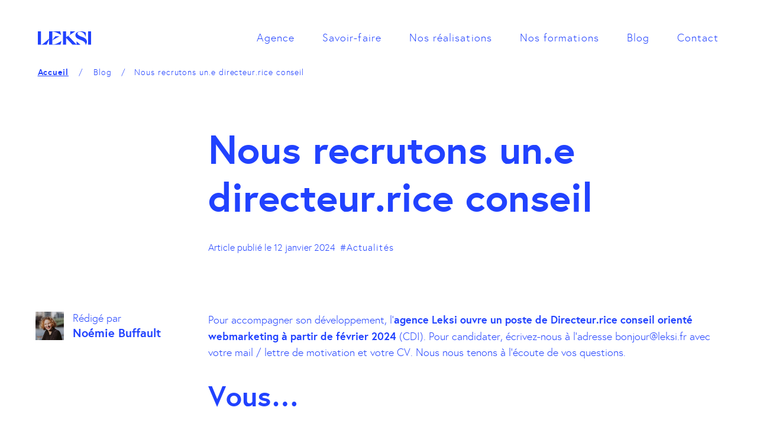

--- FILE ---
content_type: text/html; charset=UTF-8
request_url: https://leksi.fr/nous-recrutons-un-e-directeur-directrice-conseil/
body_size: 14521
content:
<!doctype html>
<html lang="fr-FR">
<head><meta charset="UTF-8"><script>if(navigator.userAgent.match(/MSIE|Internet Explorer/i)||navigator.userAgent.match(/Trident\/7\..*?rv:11/i)){var href=document.location.href;if(!href.match(/[?&]nowprocket/)){if(href.indexOf("?")==-1){if(href.indexOf("#")==-1){document.location.href=href+"?nowprocket=1"}else{document.location.href=href.replace("#","?nowprocket=1#")}}else{if(href.indexOf("#")==-1){document.location.href=href+"&nowprocket=1"}else{document.location.href=href.replace("#","&nowprocket=1#")}}}}</script><script>(()=>{class RocketLazyLoadScripts{constructor(){this.v="2.0.4",this.userEvents=["keydown","keyup","mousedown","mouseup","mousemove","mouseover","mouseout","touchmove","touchstart","touchend","touchcancel","wheel","click","dblclick","input"],this.attributeEvents=["onblur","onclick","oncontextmenu","ondblclick","onfocus","onmousedown","onmouseenter","onmouseleave","onmousemove","onmouseout","onmouseover","onmouseup","onmousewheel","onscroll","onsubmit"]}async t(){this.i(),this.o(),/iP(ad|hone)/.test(navigator.userAgent)&&this.h(),this.u(),this.l(this),this.m(),this.k(this),this.p(this),this._(),await Promise.all([this.R(),this.L()]),this.lastBreath=Date.now(),this.S(this),this.P(),this.D(),this.O(),this.M(),await this.C(this.delayedScripts.normal),await this.C(this.delayedScripts.defer),await this.C(this.delayedScripts.async),await this.T(),await this.F(),await this.j(),await this.A(),window.dispatchEvent(new Event("rocket-allScriptsLoaded")),this.everythingLoaded=!0,this.lastTouchEnd&&await new Promise(t=>setTimeout(t,500-Date.now()+this.lastTouchEnd)),this.I(),this.H(),this.U(),this.W()}i(){this.CSPIssue=sessionStorage.getItem("rocketCSPIssue"),document.addEventListener("securitypolicyviolation",t=>{this.CSPIssue||"script-src-elem"!==t.violatedDirective||"data"!==t.blockedURI||(this.CSPIssue=!0,sessionStorage.setItem("rocketCSPIssue",!0))},{isRocket:!0})}o(){window.addEventListener("pageshow",t=>{this.persisted=t.persisted,this.realWindowLoadedFired=!0},{isRocket:!0}),window.addEventListener("pagehide",()=>{this.onFirstUserAction=null},{isRocket:!0})}h(){let t;function e(e){t=e}window.addEventListener("touchstart",e,{isRocket:!0}),window.addEventListener("touchend",function i(o){o.changedTouches[0]&&t.changedTouches[0]&&Math.abs(o.changedTouches[0].pageX-t.changedTouches[0].pageX)<10&&Math.abs(o.changedTouches[0].pageY-t.changedTouches[0].pageY)<10&&o.timeStamp-t.timeStamp<200&&(window.removeEventListener("touchstart",e,{isRocket:!0}),window.removeEventListener("touchend",i,{isRocket:!0}),"INPUT"===o.target.tagName&&"text"===o.target.type||(o.target.dispatchEvent(new TouchEvent("touchend",{target:o.target,bubbles:!0})),o.target.dispatchEvent(new MouseEvent("mouseover",{target:o.target,bubbles:!0})),o.target.dispatchEvent(new PointerEvent("click",{target:o.target,bubbles:!0,cancelable:!0,detail:1,clientX:o.changedTouches[0].clientX,clientY:o.changedTouches[0].clientY})),event.preventDefault()))},{isRocket:!0})}q(t){this.userActionTriggered||("mousemove"!==t.type||this.firstMousemoveIgnored?"keyup"===t.type||"mouseover"===t.type||"mouseout"===t.type||(this.userActionTriggered=!0,this.onFirstUserAction&&this.onFirstUserAction()):this.firstMousemoveIgnored=!0),"click"===t.type&&t.preventDefault(),t.stopPropagation(),t.stopImmediatePropagation(),"touchstart"===this.lastEvent&&"touchend"===t.type&&(this.lastTouchEnd=Date.now()),"click"===t.type&&(this.lastTouchEnd=0),this.lastEvent=t.type,t.composedPath&&t.composedPath()[0].getRootNode()instanceof ShadowRoot&&(t.rocketTarget=t.composedPath()[0]),this.savedUserEvents.push(t)}u(){this.savedUserEvents=[],this.userEventHandler=this.q.bind(this),this.userEvents.forEach(t=>window.addEventListener(t,this.userEventHandler,{passive:!1,isRocket:!0})),document.addEventListener("visibilitychange",this.userEventHandler,{isRocket:!0})}U(){this.userEvents.forEach(t=>window.removeEventListener(t,this.userEventHandler,{passive:!1,isRocket:!0})),document.removeEventListener("visibilitychange",this.userEventHandler,{isRocket:!0}),this.savedUserEvents.forEach(t=>{(t.rocketTarget||t.target).dispatchEvent(new window[t.constructor.name](t.type,t))})}m(){const t="return false",e=Array.from(this.attributeEvents,t=>"data-rocket-"+t),i="["+this.attributeEvents.join("],[")+"]",o="[data-rocket-"+this.attributeEvents.join("],[data-rocket-")+"]",s=(e,i,o)=>{o&&o!==t&&(e.setAttribute("data-rocket-"+i,o),e["rocket"+i]=new Function("event",o),e.setAttribute(i,t))};new MutationObserver(t=>{for(const n of t)"attributes"===n.type&&(n.attributeName.startsWith("data-rocket-")||this.everythingLoaded?n.attributeName.startsWith("data-rocket-")&&this.everythingLoaded&&this.N(n.target,n.attributeName.substring(12)):s(n.target,n.attributeName,n.target.getAttribute(n.attributeName))),"childList"===n.type&&n.addedNodes.forEach(t=>{if(t.nodeType===Node.ELEMENT_NODE)if(this.everythingLoaded)for(const i of[t,...t.querySelectorAll(o)])for(const t of i.getAttributeNames())e.includes(t)&&this.N(i,t.substring(12));else for(const e of[t,...t.querySelectorAll(i)])for(const t of e.getAttributeNames())this.attributeEvents.includes(t)&&s(e,t,e.getAttribute(t))})}).observe(document,{subtree:!0,childList:!0,attributeFilter:[...this.attributeEvents,...e]})}I(){this.attributeEvents.forEach(t=>{document.querySelectorAll("[data-rocket-"+t+"]").forEach(e=>{this.N(e,t)})})}N(t,e){const i=t.getAttribute("data-rocket-"+e);i&&(t.setAttribute(e,i),t.removeAttribute("data-rocket-"+e))}k(t){Object.defineProperty(HTMLElement.prototype,"onclick",{get(){return this.rocketonclick||null},set(e){this.rocketonclick=e,this.setAttribute(t.everythingLoaded?"onclick":"data-rocket-onclick","this.rocketonclick(event)")}})}S(t){function e(e,i){let o=e[i];e[i]=null,Object.defineProperty(e,i,{get:()=>o,set(s){t.everythingLoaded?o=s:e["rocket"+i]=o=s}})}e(document,"onreadystatechange"),e(window,"onload"),e(window,"onpageshow");try{Object.defineProperty(document,"readyState",{get:()=>t.rocketReadyState,set(e){t.rocketReadyState=e},configurable:!0}),document.readyState="loading"}catch(t){console.log("WPRocket DJE readyState conflict, bypassing")}}l(t){this.originalAddEventListener=EventTarget.prototype.addEventListener,this.originalRemoveEventListener=EventTarget.prototype.removeEventListener,this.savedEventListeners=[],EventTarget.prototype.addEventListener=function(e,i,o){o&&o.isRocket||!t.B(e,this)&&!t.userEvents.includes(e)||t.B(e,this)&&!t.userActionTriggered||e.startsWith("rocket-")||t.everythingLoaded?t.originalAddEventListener.call(this,e,i,o):(t.savedEventListeners.push({target:this,remove:!1,type:e,func:i,options:o}),"mouseenter"!==e&&"mouseleave"!==e||t.originalAddEventListener.call(this,e,t.savedUserEvents.push,o))},EventTarget.prototype.removeEventListener=function(e,i,o){o&&o.isRocket||!t.B(e,this)&&!t.userEvents.includes(e)||t.B(e,this)&&!t.userActionTriggered||e.startsWith("rocket-")||t.everythingLoaded?t.originalRemoveEventListener.call(this,e,i,o):t.savedEventListeners.push({target:this,remove:!0,type:e,func:i,options:o})}}J(t,e){this.savedEventListeners=this.savedEventListeners.filter(i=>{let o=i.type,s=i.target||window;return e!==o||t!==s||(this.B(o,s)&&(i.type="rocket-"+o),this.$(i),!1)})}H(){EventTarget.prototype.addEventListener=this.originalAddEventListener,EventTarget.prototype.removeEventListener=this.originalRemoveEventListener,this.savedEventListeners.forEach(t=>this.$(t))}$(t){t.remove?this.originalRemoveEventListener.call(t.target,t.type,t.func,t.options):this.originalAddEventListener.call(t.target,t.type,t.func,t.options)}p(t){let e;function i(e){return t.everythingLoaded?e:e.split(" ").map(t=>"load"===t||t.startsWith("load.")?"rocket-jquery-load":t).join(" ")}function o(o){function s(e){const s=o.fn[e];o.fn[e]=o.fn.init.prototype[e]=function(){return this[0]===window&&t.userActionTriggered&&("string"==typeof arguments[0]||arguments[0]instanceof String?arguments[0]=i(arguments[0]):"object"==typeof arguments[0]&&Object.keys(arguments[0]).forEach(t=>{const e=arguments[0][t];delete arguments[0][t],arguments[0][i(t)]=e})),s.apply(this,arguments),this}}if(o&&o.fn&&!t.allJQueries.includes(o)){const e={DOMContentLoaded:[],"rocket-DOMContentLoaded":[]};for(const t in e)document.addEventListener(t,()=>{e[t].forEach(t=>t())},{isRocket:!0});o.fn.ready=o.fn.init.prototype.ready=function(i){function s(){parseInt(o.fn.jquery)>2?setTimeout(()=>i.bind(document)(o)):i.bind(document)(o)}return"function"==typeof i&&(t.realDomReadyFired?!t.userActionTriggered||t.fauxDomReadyFired?s():e["rocket-DOMContentLoaded"].push(s):e.DOMContentLoaded.push(s)),o([])},s("on"),s("one"),s("off"),t.allJQueries.push(o)}e=o}t.allJQueries=[],o(window.jQuery),Object.defineProperty(window,"jQuery",{get:()=>e,set(t){o(t)}})}P(){const t=new Map;document.write=document.writeln=function(e){const i=document.currentScript,o=document.createRange(),s=i.parentElement;let n=t.get(i);void 0===n&&(n=i.nextSibling,t.set(i,n));const c=document.createDocumentFragment();o.setStart(c,0),c.appendChild(o.createContextualFragment(e)),s.insertBefore(c,n)}}async R(){return new Promise(t=>{this.userActionTriggered?t():this.onFirstUserAction=t})}async L(){return new Promise(t=>{document.addEventListener("DOMContentLoaded",()=>{this.realDomReadyFired=!0,t()},{isRocket:!0})})}async j(){return this.realWindowLoadedFired?Promise.resolve():new Promise(t=>{window.addEventListener("load",t,{isRocket:!0})})}M(){this.pendingScripts=[];this.scriptsMutationObserver=new MutationObserver(t=>{for(const e of t)e.addedNodes.forEach(t=>{"SCRIPT"!==t.tagName||t.noModule||t.isWPRocket||this.pendingScripts.push({script:t,promise:new Promise(e=>{const i=()=>{const i=this.pendingScripts.findIndex(e=>e.script===t);i>=0&&this.pendingScripts.splice(i,1),e()};t.addEventListener("load",i,{isRocket:!0}),t.addEventListener("error",i,{isRocket:!0}),setTimeout(i,1e3)})})})}),this.scriptsMutationObserver.observe(document,{childList:!0,subtree:!0})}async F(){await this.X(),this.pendingScripts.length?(await this.pendingScripts[0].promise,await this.F()):this.scriptsMutationObserver.disconnect()}D(){this.delayedScripts={normal:[],async:[],defer:[]},document.querySelectorAll("script[type$=rocketlazyloadscript]").forEach(t=>{t.hasAttribute("data-rocket-src")?t.hasAttribute("async")&&!1!==t.async?this.delayedScripts.async.push(t):t.hasAttribute("defer")&&!1!==t.defer||"module"===t.getAttribute("data-rocket-type")?this.delayedScripts.defer.push(t):this.delayedScripts.normal.push(t):this.delayedScripts.normal.push(t)})}async _(){await this.L();let t=[];document.querySelectorAll("script[type$=rocketlazyloadscript][data-rocket-src]").forEach(e=>{let i=e.getAttribute("data-rocket-src");if(i&&!i.startsWith("data:")){i.startsWith("//")&&(i=location.protocol+i);try{const o=new URL(i).origin;o!==location.origin&&t.push({src:o,crossOrigin:e.crossOrigin||"module"===e.getAttribute("data-rocket-type")})}catch(t){}}}),t=[...new Map(t.map(t=>[JSON.stringify(t),t])).values()],this.Y(t,"preconnect")}async G(t){if(await this.K(),!0!==t.noModule||!("noModule"in HTMLScriptElement.prototype))return new Promise(e=>{let i;function o(){(i||t).setAttribute("data-rocket-status","executed"),e()}try{if(navigator.userAgent.includes("Firefox/")||""===navigator.vendor||this.CSPIssue)i=document.createElement("script"),[...t.attributes].forEach(t=>{let e=t.nodeName;"type"!==e&&("data-rocket-type"===e&&(e="type"),"data-rocket-src"===e&&(e="src"),i.setAttribute(e,t.nodeValue))}),t.text&&(i.text=t.text),t.nonce&&(i.nonce=t.nonce),i.hasAttribute("src")?(i.addEventListener("load",o,{isRocket:!0}),i.addEventListener("error",()=>{i.setAttribute("data-rocket-status","failed-network"),e()},{isRocket:!0}),setTimeout(()=>{i.isConnected||e()},1)):(i.text=t.text,o()),i.isWPRocket=!0,t.parentNode.replaceChild(i,t);else{const i=t.getAttribute("data-rocket-type"),s=t.getAttribute("data-rocket-src");i?(t.type=i,t.removeAttribute("data-rocket-type")):t.removeAttribute("type"),t.addEventListener("load",o,{isRocket:!0}),t.addEventListener("error",i=>{this.CSPIssue&&i.target.src.startsWith("data:")?(console.log("WPRocket: CSP fallback activated"),t.removeAttribute("src"),this.G(t).then(e)):(t.setAttribute("data-rocket-status","failed-network"),e())},{isRocket:!0}),s?(t.fetchPriority="high",t.removeAttribute("data-rocket-src"),t.src=s):t.src="data:text/javascript;base64,"+window.btoa(unescape(encodeURIComponent(t.text)))}}catch(i){t.setAttribute("data-rocket-status","failed-transform"),e()}});t.setAttribute("data-rocket-status","skipped")}async C(t){const e=t.shift();return e?(e.isConnected&&await this.G(e),this.C(t)):Promise.resolve()}O(){this.Y([...this.delayedScripts.normal,...this.delayedScripts.defer,...this.delayedScripts.async],"preload")}Y(t,e){this.trash=this.trash||[];let i=!0;var o=document.createDocumentFragment();t.forEach(t=>{const s=t.getAttribute&&t.getAttribute("data-rocket-src")||t.src;if(s&&!s.startsWith("data:")){const n=document.createElement("link");n.href=s,n.rel=e,"preconnect"!==e&&(n.as="script",n.fetchPriority=i?"high":"low"),t.getAttribute&&"module"===t.getAttribute("data-rocket-type")&&(n.crossOrigin=!0),t.crossOrigin&&(n.crossOrigin=t.crossOrigin),t.integrity&&(n.integrity=t.integrity),t.nonce&&(n.nonce=t.nonce),o.appendChild(n),this.trash.push(n),i=!1}}),document.head.appendChild(o)}W(){this.trash.forEach(t=>t.remove())}async T(){try{document.readyState="interactive"}catch(t){}this.fauxDomReadyFired=!0;try{await this.K(),this.J(document,"readystatechange"),document.dispatchEvent(new Event("rocket-readystatechange")),await this.K(),document.rocketonreadystatechange&&document.rocketonreadystatechange(),await this.K(),this.J(document,"DOMContentLoaded"),document.dispatchEvent(new Event("rocket-DOMContentLoaded")),await this.K(),this.J(window,"DOMContentLoaded"),window.dispatchEvent(new Event("rocket-DOMContentLoaded"))}catch(t){console.error(t)}}async A(){try{document.readyState="complete"}catch(t){}try{await this.K(),this.J(document,"readystatechange"),document.dispatchEvent(new Event("rocket-readystatechange")),await this.K(),document.rocketonreadystatechange&&document.rocketonreadystatechange(),await this.K(),this.J(window,"load"),window.dispatchEvent(new Event("rocket-load")),await this.K(),window.rocketonload&&window.rocketonload(),await this.K(),this.allJQueries.forEach(t=>t(window).trigger("rocket-jquery-load")),await this.K(),this.J(window,"pageshow");const t=new Event("rocket-pageshow");t.persisted=this.persisted,window.dispatchEvent(t),await this.K(),window.rocketonpageshow&&window.rocketonpageshow({persisted:this.persisted})}catch(t){console.error(t)}}async K(){Date.now()-this.lastBreath>45&&(await this.X(),this.lastBreath=Date.now())}async X(){return document.hidden?new Promise(t=>setTimeout(t)):new Promise(t=>requestAnimationFrame(t))}B(t,e){return e===document&&"readystatechange"===t||(e===document&&"DOMContentLoaded"===t||(e===window&&"DOMContentLoaded"===t||(e===window&&"load"===t||e===window&&"pageshow"===t)))}static run(){(new RocketLazyLoadScripts).t()}}RocketLazyLoadScripts.run()})();</script>
	
	<meta name="viewport" content="width=device-width, initial-scale=1">
	<meta http-equiv="X-UA-Compatible" content="IE=edge">
	<link rel="profile" href="http://gmpg.org/xfn/11">
	<link rel="icon" type="image/svg" href="https://leksi.fr/wp-content/themes/leksi/favicon/favicon.svg">
	<link rel="apple-touch-icon" type="image/png" href="https://leksi.fr/wp-content/themes/leksi/favicon/favicon-124px.png" />
	<link rel="manifest" href="https://leksi.fr/wp-content/themes/leksi/favicon/manifest.json">
	<meta name="theme-color" content="#ffffff">

	<style>
        #raw-content.post-width-limit a,
        #raw-content.post-width-limit strong{
            padding-right: 0 !important;
        }
        
        #post-layout img {
            max-width: 100% !important;
            height: auto;
        }
        
        .attachment-wrapper img {
			max-width: 100%;
			height: auto;
		}

    </style>

	<meta name='robots' content='index, follow, max-image-preview:large, max-snippet:-1, max-video-preview:-1' />

	<!-- This site is optimized with the Yoast SEO plugin v26.6 - https://yoast.com/wordpress/plugins/seo/ -->
	<title>Nous recrutons un.e directeur.rice conseil - Leksi</title>
	<meta name="description" content="Pour accompagner son développement, l’agence Leksi ouvre un poste de directeur / directrice conseil orienté webmarketing en CDI." />
	<link rel="canonical" href="https://leksi.fr/nous-recrutons-un-e-directeur-directrice-conseil/" />
	<meta property="og:locale" content="fr_FR" />
	<meta property="og:type" content="article" />
	<meta property="og:title" content="Nous recrutons un.e directeur.rice conseil - Leksi" />
	<meta property="og:description" content="Pour accompagner son développement, l’agence Leksi ouvre un poste de directeur / directrice conseil orienté webmarketing en CDI." />
	<meta property="og:url" content="https://leksi.fr/nous-recrutons-un-e-directeur-directrice-conseil/" />
	<meta property="og:site_name" content="Leksi" />
	<meta property="article:published_time" content="2024-01-12T08:00:14+00:00" />
	<meta property="article:modified_time" content="2024-01-15T09:39:09+00:00" />
	<meta property="og:image" content="https://leksi.fr/wp-content/uploads/2021/10/2.png" />
	<meta property="og:image:width" content="2430" />
	<meta property="og:image:height" content="1625" />
	<meta property="og:image:type" content="image/png" />
	<meta name="author" content="Noémie Buffault" />
	<meta name="twitter:card" content="summary_large_image" />
	<meta name="twitter:label1" content="Écrit par" />
	<meta name="twitter:data1" content="Noémie Buffault" />
	<meta name="twitter:label2" content="Durée de lecture estimée" />
	<meta name="twitter:data2" content="4 minutes" />
	<script type="application/ld+json" class="yoast-schema-graph">{"@context":"https://schema.org","@graph":[{"@type":"Article","@id":"https://leksi.fr/nous-recrutons-un-e-directeur-directrice-conseil/#article","isPartOf":{"@id":"https://leksi.fr/nous-recrutons-un-e-directeur-directrice-conseil/"},"author":{"name":"Noémie Buffault","@id":"https://leksi.fr/#/schema/person/9384c05d7d56d0b8106d99255282e65e"},"headline":"Nous recrutons un.e directeur.rice conseil","datePublished":"2024-01-12T08:00:14+00:00","dateModified":"2024-01-15T09:39:09+00:00","mainEntityOfPage":{"@id":"https://leksi.fr/nous-recrutons-un-e-directeur-directrice-conseil/"},"wordCount":682,"publisher":{"@id":"https://leksi.fr/#organization"},"image":{"@id":"https://leksi.fr/nous-recrutons-un-e-directeur-directrice-conseil/#primaryimage"},"thumbnailUrl":"https://leksi.fr/wp-content/uploads/2021/10/2.png","articleSection":["Actualités"],"inLanguage":"fr-FR"},{"@type":"WebPage","@id":"https://leksi.fr/nous-recrutons-un-e-directeur-directrice-conseil/","url":"https://leksi.fr/nous-recrutons-un-e-directeur-directrice-conseil/","name":"Nous recrutons un.e directeur.rice conseil - Leksi","isPartOf":{"@id":"https://leksi.fr/#website"},"primaryImageOfPage":{"@id":"https://leksi.fr/nous-recrutons-un-e-directeur-directrice-conseil/#primaryimage"},"image":{"@id":"https://leksi.fr/nous-recrutons-un-e-directeur-directrice-conseil/#primaryimage"},"thumbnailUrl":"https://leksi.fr/wp-content/uploads/2021/10/2.png","datePublished":"2024-01-12T08:00:14+00:00","dateModified":"2024-01-15T09:39:09+00:00","description":"Pour accompagner son développement, l’agence Leksi ouvre un poste de directeur / directrice conseil orienté webmarketing en CDI.","breadcrumb":{"@id":"https://leksi.fr/nous-recrutons-un-e-directeur-directrice-conseil/#breadcrumb"},"inLanguage":"fr-FR","potentialAction":[{"@type":"ReadAction","target":["https://leksi.fr/nous-recrutons-un-e-directeur-directrice-conseil/"]}]},{"@type":"ImageObject","inLanguage":"fr-FR","@id":"https://leksi.fr/nous-recrutons-un-e-directeur-directrice-conseil/#primaryimage","url":"https://leksi.fr/wp-content/uploads/2021/10/2.png","contentUrl":"https://leksi.fr/wp-content/uploads/2021/10/2.png","width":2430,"height":1625,"caption":"Leksi recrute"},{"@type":"BreadcrumbList","@id":"https://leksi.fr/nous-recrutons-un-e-directeur-directrice-conseil/#breadcrumb","itemListElement":[{"@type":"ListItem","position":1,"name":"Accueil","item":"https://leksi.fr/"},{"@type":"ListItem","position":2,"name":"Nous recrutons un.e directeur.rice conseil"}]},{"@type":"WebSite","@id":"https://leksi.fr/#website","url":"https://leksi.fr/","name":"Leksi","description":"Un site utilisant WordPress","publisher":{"@id":"https://leksi.fr/#organization"},"potentialAction":[{"@type":"SearchAction","target":{"@type":"EntryPoint","urlTemplate":"https://leksi.fr/?s={search_term_string}"},"query-input":{"@type":"PropertyValueSpecification","valueRequired":true,"valueName":"search_term_string"}}],"inLanguage":"fr-FR"},{"@type":"Organization","@id":"https://leksi.fr/#organization","name":"Leksi","url":"https://leksi.fr/","logo":{"@type":"ImageObject","inLanguage":"fr-FR","@id":"https://leksi.fr/#/schema/logo/image/","url":"https://leksi.fr/wp-content/uploads/2020/09/leksi-vert.svg","contentUrl":"https://leksi.fr/wp-content/uploads/2020/09/leksi-vert.svg","width":1,"height":1,"caption":"Leksi"},"image":{"@id":"https://leksi.fr/#/schema/logo/image/"}},{"@type":"Person","@id":"https://leksi.fr/#/schema/person/9384c05d7d56d0b8106d99255282e65e","name":"Noémie Buffault","image":{"@type":"ImageObject","inLanguage":"fr-FR","@id":"https://leksi.fr/#/schema/person/image/","url":"https://secure.gravatar.com/avatar/e076561e0c3d3c3348a5d3c550815d097899d24b738c49bd47c434e3222fc35d?s=96&d=mm&r=g","contentUrl":"https://secure.gravatar.com/avatar/e076561e0c3d3c3348a5d3c550815d097899d24b738c49bd47c434e3222fc35d?s=96&d=mm&r=g","caption":"Noémie Buffault"}}]}</script>
	<!-- / Yoast SEO plugin. -->



<style id='wp-img-auto-sizes-contain-inline-css' type='text/css'>
img:is([sizes=auto i],[sizes^="auto," i]){contain-intrinsic-size:3000px 1500px}
/*# sourceURL=wp-img-auto-sizes-contain-inline-css */
</style>
<link rel='stylesheet' id='wp-block-library-css' href='https://leksi.fr/wp-includes/css/dist/block-library/style.min.css' type='text/css' media='all' />
<style id='classic-theme-styles-inline-css' type='text/css'>
/*! This file is auto-generated */
.wp-block-button__link{color:#fff;background-color:#32373c;border-radius:9999px;box-shadow:none;text-decoration:none;padding:calc(.667em + 2px) calc(1.333em + 2px);font-size:1.125em}.wp-block-file__button{background:#32373c;color:#fff;text-decoration:none}
/*# sourceURL=/wp-includes/css/classic-themes.min.css */
</style>
<style id='global-styles-inline-css' type='text/css'>
:root{--wp--preset--aspect-ratio--square: 1;--wp--preset--aspect-ratio--4-3: 4/3;--wp--preset--aspect-ratio--3-4: 3/4;--wp--preset--aspect-ratio--3-2: 3/2;--wp--preset--aspect-ratio--2-3: 2/3;--wp--preset--aspect-ratio--16-9: 16/9;--wp--preset--aspect-ratio--9-16: 9/16;--wp--preset--gradient--vivid-cyan-blue-to-vivid-purple: linear-gradient(135deg,rgb(6,147,227) 0%,rgb(155,81,224) 100%);--wp--preset--gradient--light-green-cyan-to-vivid-green-cyan: linear-gradient(135deg,rgb(122,220,180) 0%,rgb(0,208,130) 100%);--wp--preset--gradient--luminous-vivid-amber-to-luminous-vivid-orange: linear-gradient(135deg,rgb(252,185,0) 0%,rgb(255,105,0) 100%);--wp--preset--gradient--luminous-vivid-orange-to-vivid-red: linear-gradient(135deg,rgb(255,105,0) 0%,rgb(207,46,46) 100%);--wp--preset--gradient--very-light-gray-to-cyan-bluish-gray: linear-gradient(135deg,rgb(238,238,238) 0%,rgb(169,184,195) 100%);--wp--preset--gradient--cool-to-warm-spectrum: linear-gradient(135deg,rgb(74,234,220) 0%,rgb(151,120,209) 20%,rgb(207,42,186) 40%,rgb(238,44,130) 60%,rgb(251,105,98) 80%,rgb(254,248,76) 100%);--wp--preset--gradient--blush-light-purple: linear-gradient(135deg,rgb(255,206,236) 0%,rgb(152,150,240) 100%);--wp--preset--gradient--blush-bordeaux: linear-gradient(135deg,rgb(254,205,165) 0%,rgb(254,45,45) 50%,rgb(107,0,62) 100%);--wp--preset--gradient--luminous-dusk: linear-gradient(135deg,rgb(255,203,112) 0%,rgb(199,81,192) 50%,rgb(65,88,208) 100%);--wp--preset--gradient--pale-ocean: linear-gradient(135deg,rgb(255,245,203) 0%,rgb(182,227,212) 50%,rgb(51,167,181) 100%);--wp--preset--gradient--electric-grass: linear-gradient(135deg,rgb(202,248,128) 0%,rgb(113,206,126) 100%);--wp--preset--gradient--midnight: linear-gradient(135deg,rgb(2,3,129) 0%,rgb(40,116,252) 100%);--wp--preset--font-size--small: 13px;--wp--preset--font-size--medium: 20px;--wp--preset--font-size--large: 24px;--wp--preset--font-size--x-large: 42px;--wp--preset--font-size--standard: 16px;--wp--preset--font-size--extra-large: 28px;--wp--preset--spacing--20: 0.44rem;--wp--preset--spacing--30: 0.67rem;--wp--preset--spacing--40: 1rem;--wp--preset--spacing--50: 1.5rem;--wp--preset--spacing--60: 2.25rem;--wp--preset--spacing--70: 3.38rem;--wp--preset--spacing--80: 5.06rem;--wp--preset--shadow--natural: 6px 6px 9px rgba(0, 0, 0, 0.2);--wp--preset--shadow--deep: 12px 12px 50px rgba(0, 0, 0, 0.4);--wp--preset--shadow--sharp: 6px 6px 0px rgba(0, 0, 0, 0.2);--wp--preset--shadow--outlined: 6px 6px 0px -3px rgb(255, 255, 255), 6px 6px rgb(0, 0, 0);--wp--preset--shadow--crisp: 6px 6px 0px rgb(0, 0, 0);}:where(.is-layout-flex){gap: 0.5em;}:where(.is-layout-grid){gap: 0.5em;}body .is-layout-flex{display: flex;}.is-layout-flex{flex-wrap: wrap;align-items: center;}.is-layout-flex > :is(*, div){margin: 0;}body .is-layout-grid{display: grid;}.is-layout-grid > :is(*, div){margin: 0;}:where(.wp-block-columns.is-layout-flex){gap: 2em;}:where(.wp-block-columns.is-layout-grid){gap: 2em;}:where(.wp-block-post-template.is-layout-flex){gap: 1.25em;}:where(.wp-block-post-template.is-layout-grid){gap: 1.25em;}.has-vivid-cyan-blue-to-vivid-purple-gradient-background{background: var(--wp--preset--gradient--vivid-cyan-blue-to-vivid-purple) !important;}.has-light-green-cyan-to-vivid-green-cyan-gradient-background{background: var(--wp--preset--gradient--light-green-cyan-to-vivid-green-cyan) !important;}.has-luminous-vivid-amber-to-luminous-vivid-orange-gradient-background{background: var(--wp--preset--gradient--luminous-vivid-amber-to-luminous-vivid-orange) !important;}.has-luminous-vivid-orange-to-vivid-red-gradient-background{background: var(--wp--preset--gradient--luminous-vivid-orange-to-vivid-red) !important;}.has-very-light-gray-to-cyan-bluish-gray-gradient-background{background: var(--wp--preset--gradient--very-light-gray-to-cyan-bluish-gray) !important;}.has-cool-to-warm-spectrum-gradient-background{background: var(--wp--preset--gradient--cool-to-warm-spectrum) !important;}.has-blush-light-purple-gradient-background{background: var(--wp--preset--gradient--blush-light-purple) !important;}.has-blush-bordeaux-gradient-background{background: var(--wp--preset--gradient--blush-bordeaux) !important;}.has-luminous-dusk-gradient-background{background: var(--wp--preset--gradient--luminous-dusk) !important;}.has-pale-ocean-gradient-background{background: var(--wp--preset--gradient--pale-ocean) !important;}.has-electric-grass-gradient-background{background: var(--wp--preset--gradient--electric-grass) !important;}.has-midnight-gradient-background{background: var(--wp--preset--gradient--midnight) !important;}.has-small-font-size{font-size: var(--wp--preset--font-size--small) !important;}.has-medium-font-size{font-size: var(--wp--preset--font-size--medium) !important;}.has-large-font-size{font-size: var(--wp--preset--font-size--large) !important;}.has-x-large-font-size{font-size: var(--wp--preset--font-size--x-large) !important;}
:where(.wp-block-post-template.is-layout-flex){gap: 1.25em;}:where(.wp-block-post-template.is-layout-grid){gap: 1.25em;}
:where(.wp-block-term-template.is-layout-flex){gap: 1.25em;}:where(.wp-block-term-template.is-layout-grid){gap: 1.25em;}
:where(.wp-block-columns.is-layout-flex){gap: 2em;}:where(.wp-block-columns.is-layout-grid){gap: 2em;}
:root :where(.wp-block-pullquote){font-size: 1.5em;line-height: 1.6;}
/*# sourceURL=global-styles-inline-css */
</style>
<link rel='stylesheet' id='cookie-notice-front-css' href='https://leksi.fr/wp-content/plugins/cookie-notice/css/front.min.css' type='text/css' media='all' />
<link rel='stylesheet' id='styles-css' href='https://leksi.fr/wp-content/themes/leksi/style.css?ver=1740413541' type='text/css' media='all' />
<script type="rocketlazyloadscript" data-rocket-type="text/javascript" id="cookie-notice-front-js-before">
/* <![CDATA[ */
var cnArgs = {"ajaxUrl":"https:\/\/leksi.fr\/wp-admin\/admin-ajax.php","nonce":"78fe0d3774","hideEffect":"fade","position":"bottom","onScroll":false,"onScrollOffset":100,"onClick":false,"cookieName":"cookie_notice_accepted","cookieTime":2592000,"cookieTimeRejected":2592000,"globalCookie":false,"redirection":false,"cache":true,"revokeCookies":false,"revokeCookiesOpt":"automatic"};

//# sourceURL=cookie-notice-front-js-before
/* ]]> */
</script>
<script type="rocketlazyloadscript" data-rocket-type="text/javascript" data-rocket-src="https://leksi.fr/wp-content/plugins/cookie-notice/js/front.min.js" id="cookie-notice-front-js"></script>

    
    <!-- uptime -->
<meta name="generator" content="WP Rocket 3.20.1.2" data-wpr-features="wpr_delay_js wpr_desktop" /></head>

<body class="wp-singular post-template-default single single-post postid-2847 single-format-standard wp-theme-leksi cookies-not-set">

<!-- Skip Links-->
<a class="skip-link" tabindex="0"  href="#content">Accéder au contenu</a>
<a class="skip-link" tabindex="0" href="#menu">Menu</a>
<a class="skip-link" tabindex="0"  href="#footer">Accéder au pied de page</a>

<div data-rocket-location-hash="1430c0452a7325f6ddf3d9eb2a4bcf3b" aria-hidden="true" id="topbar-height"></div>

<nav id="topbar" class="wrapper">

	<!-- Link-home -->
	<a id="topbar-logo" href="https://leksi.fr" title="Lien vers la page d&#039;accueil">
		<img src="https://leksi.fr/wp-content/uploads/2021/01/leksi-bleu-marine.svg" class="attachment- size-" alt="Leksi" id="logo-regular" decoding="async" /><img src="https://leksi.fr/wp-content/uploads/2020/09/Leksi-rose.svg" class="-desktop-hidden -huge-hidden" alt="Leksi" id="logo-alternative" decoding="async" />	</a>
	
	<div id="menu" class="letter-spacing">
		<div id="menu-buttons">
			<!-- Burger button -->
			<button id="burger-menu" class="desktop-hidden huge-hidden" onclick="toggleMenu()" aria-label="Ouvrir le menu">
				<img aria-hidden="true" src="https://leksi.fr/wp-content/themes/leksi/image/burger.svg" height="18" width="24">
			</button>

			<!-- Close Button -->
			<button id="close-menu" class="desktop-hidden huge-hidden" onclick="toggleMenu()" aria-label="Fermer le menu">
				<img aria-hidden="true" src="https://leksi.fr/wp-content/themes/leksi/image/close.svg" height="24" width="24">
			</button>
		</div>					
		
		<!-- Menu -->
		<ul id="menu-header" class="primary" ><li id="menu-item-461" class="menu-item menu-item-type-post_type menu-item-object-page menu-item-461"><a href="https://leksi.fr/agence/" itemprop="url">Agence</a></li>
<li id="menu-item-463" class="menu-item menu-item-type-post_type menu-item-object-page menu-item-463"><a href="https://leksi.fr/savoir-faire/" itemprop="url">Savoir-faire</a></li>
<li id="menu-item-1010" class="menu-item menu-item-type-post_type menu-item-object-page menu-item-1010"><a href="https://leksi.fr/nos-realisations/" itemprop="url">Nos réalisations</a></li>
<li id="menu-item-1956" class="menu-item menu-item-type-post_type menu-item-object-page menu-item-1956"><a href="https://leksi.fr/nos-formations/" itemprop="url">Nos formations</a></li>
<li id="menu-item-464" class="menu-item menu-item-type-post_type menu-item-object-page menu-item-464"><a href="https://leksi.fr/blog-actualites-leksi/" itemprop="url">Blog</a></li>
<li id="menu-item-462" class="menu-item menu-item-type-post_type menu-item-object-page menu-item-462"><a href="https://leksi.fr/contact/" itemprop="url">Contact</a></li>
</ul>
	</div>
</nav>

<!-- #content -->
<div data-rocket-location-hash="a09d6412a23ed9f20ac6c9a69d881e62" id="content">

<main data-rocket-location-hash="a544652638396c47b1dd8ffd3e3e73ca" id="post-2847">

	<header data-rocket-location-hash="732a321f88142b37191d746d14185561" id="post-header">

		<!-- Fil d'Ariane -->
		<div id="post-breadcrumb" class="wrapper"><nav id='nav-breadcrumbs' role='navigation' class='letter-spacing'><ol id='breadcrumbs' itemscope itemtype='http://schema.org/BreadcrumbList'><li class='home' itemprop='itemListElement' itemscope itemtype='http://schema.org/ListItem'><a itemprop='item' href='https://leksi.fr'><span itemprop='name'>Accueil</span></a><meta itemprop='position' content='1' /></li><li itemprop='itemListElement' itemscope itemtype='http://schema.org/ListItem'><a itemprop='item' href='https://leksi.fr/blog-actualites-leksi/'><span itemprop='name'>Blog</span></a><meta itemprop='position' content='2' /></li><li itemprop='itemListElement' itemscope itemtype='http://schema.org/ListItem'><span itemprop='item'><span itemprop='name'>Nous recrutons un.e directeur.rice conseil</span></span><meta itemprop='position' content='3' /></li></ol></nav></div>
		
		<div id="post-title" class="wrapper v-padding-small">
			<!-- Titre-->
			<h1>Nous recrutons un.e directeur.rice conseil</h1>
			<!-- Publication -->
			<div class="text-like wrapper-medium">
				Article publié le <time class="entry-date published updated" datetime="2024-01-12T09:00:14+01:00">12 janvier 2024</time>			</div>
			
			<!-- Category -->
						<a class="category letter-spacing discrete-link" href="https://leksi.fr/actualites/">#Actualités</a><br>
			
		</div>

	</header>

	<article data-rocket-location-hash="2a7e07aeed0c816161bf02ffa41a412c" id="post-layout" class="v-padding-small">

		<aside id="post-share">
			<div class="author-bloc">
				<div class="author-avatar">
					<img alt='' src='https://secure.gravatar.com/avatar/e076561e0c3d3c3348a5d3c550815d097899d24b738c49bd47c434e3222fc35d?s=48&#038;d=mm&#038;r=g' srcset='https://secure.gravatar.com/avatar/e076561e0c3d3c3348a5d3c550815d097899d24b738c49bd47c434e3222fc35d?s=96&#038;d=mm&#038;r=g 2x' class='avatar avatar-48 photo' height='48' width='48' decoding='async'/>				</div>
				<div class="author-text">
					<p>Rédigé par<br></p>
					<h3 class="h6-like">Noémie Buffault</h3>
				</div>
			</div><!-- Author-bloc -->  

			
		</aside>

		<div id="raw-content" class="post-width-limit">
			
<p>Pour accompagner son développement, l’<strong>agence Leksi ouvre un poste de Directeur.rice conseil orienté webmarketing à partir de février 2024</strong> (CDI). Pour candidater, écrivez-nous à l&rsquo;adresse bonjour@leksi.fr avec votre mail / lettre de motivation et votre CV. Nous nous tenons à l’écoute de vos questions.</p>



<h2 class="wp-block-heading"><strong>Vous…</strong></h2>



<p>_Vous avez <strong>au moins 7 ans d’expérience</strong> en webmarketing et avez – idéalement – fait un passage en <strong>agence</strong></p>



<p>_Vous suivez l’<strong>évolution des tendances</strong> en matière d&rsquo;acquisition et de conversion et souhaitez mettre cette expertise au service de projets d’<strong>intérêt général</strong> (portés par différents acteurs : entreprises à impact, institutions publiques, médias, associations)</p>



<p>_Vous aimez <strong>concevoir, mettre en œuvre et défendre des projets </strong> auprès de clients / prospects à l’écrit comme à l’oral</p>



<p>_Vous êtes pédagogue et seriez à l&rsquo;aise pour former nos clients / prospects aux <strong>stratégies de marketing digital </strong></p>



<p>_Vous avez travaillé sur <strong>différentes typologies de projets </strong>(refontes, campagnes, « inbound marketing »…) et expérimenté l&rsquo;ensemble des canaux d&rsquo;acquisition et de conversion (SEO, SEA, « social ads »&#8230;)</p>



<p>_Vous maîtrisez les outils de <strong>Digital Analytics</strong> et de <strong>Tag Management </strong>(Matomo, GA4&#8230;)</p>



<p>_Vous êtes <strong>organisé.e </strong>(structuration des projets, suivi des plannings, reporting financier…)</p>



<p>_Vous savez travailler et coordonner des <strong>projets collectifs</strong> (management d’équipe, brief et coordination de partenaires…)</p>



<h2 class="wp-block-heading">Nous…</h2>



<p><br>_Nous sommes <strong>Leksi,</strong> une agence conseil en stratégie digitale née à Nantes il y a 4 ans (8 personnes)<br>_Nous travaillons pour des <strong>organisations publiques, privées et associatives</strong> mobilisées pour l’<strong>intérêt général</strong> dans le grand ouest et à l&rsquo;échelle nationale : <a href="https://leksi.fr/savoir-faire/le-site-questions-de-parents-du-departement-loire-atlantique/">Département Loire-Atlantique</a>, <a href="https://leksi.fr/savoir-faire/chu-strategie/">CHU de Nantes</a>, Le <a href="https://leksi.fr/savoir-faire/sydev/">Syndicat des Energies de Vendée</a> Les Champs Libres (Rennes Métropole), <a href="https://leksi.fr/savoir-faire/sante-publique-france/">Santé Publique France</a>, <a href="https://leksi.fr/savoir-faire/the-conversation/">The Conversation</a>,<a href="https://leksi.fr/savoir-faire/greenpeace/"> Greenpeace</a>…<br>_Nous croyons en un <strong>numérique plus responsable, plus sobre et inclusif</strong> et cela se concrétise par différents chantiers internes &amp; externes menés avec nos clients et/ou partenaires<br>_Nous avons à cœur de <strong>travailler de façon collaborative et transparente</strong> en partageant avec notre équipe les différents éléments qui guident notre développement : notre stratégie, nos projets et nos indicateurs financiers<br>_Nous sommes installées dans de chouettes <strong>bureaux situés en plein cœur de Nantes</strong> (rue Boileau)</p>



<p>🔍 En savoir plus sur l’<a href="https://leksi.fr/agence/">agence</a> et sur nos <a href="https://leksi.fr/nos-realisations/">réalisations</a>.</p>



<h2 class="wp-block-heading">Vos missions</h2>



<p>–<strong> Conseiller une partie des clients de l’agence et coordonner leurs projets : </strong>cela implique d&rsquo;appréhender et de traduire leurs enjeux, de répondre à leurs attentes et objectifs en partageant nos préconisations, de suivre et de coordonner les projets que nous menons avec eux. Vous assurerez les missions suivantes : audits, recommandations de plan d&rsquo;action, animations d&rsquo;ateliers et de formations, coordination de projet. Vous garantissez la qualité des projets clients / prospects impliquant des logiques webmarketing.</p>



<p>– <strong>Contribuer activement à la prospection commerciale de l’agence</strong> : aller à la rencontre de nos prospects pour faire connaître le savoir-faire de l’agence, prendre et réagir à leurs briefs, répondre aux consultations et/ou appels d’offres avec un regard expérimenté.e.</p>



<p>– <strong>Participer à la communication de Leksi </strong>: en intervenant de façon ponctuelle à l’occasion d’événements / de conférences, en rédigeant des contenus pour le compte de l’agence et en contribuant plus globalement à la stratégie de communication de l’agence</p>



<h2 class="wp-block-heading"><strong>Quelques précisions importantes</strong></h2>



<p>📅 Démarrage souhaité : dès que possible pour un CDI<br>📍 Poste basé à Nantes avec possibilité de travailler partiellement en télétravail<br>💶 Salaire : à discuter selon expérience</p>



<p><br><strong>✔️ Avantages sociaux et prises en charge :</strong></p>



<p>🔖 Chèque CESU – prise en charge à 100% par LEKSI. Valeur : 300 €/an</p>



<p>🥗 Carte tickets restaurant – prise en charge à 60% par LESKI 9€ / ticket / jour travaillé.</p>



<p>⛑️ Mutuelle et prévoyance – prise en charge à 80 % par LEKSI. Coût salariée : 11,20 € /mois</p>



<p>🚎 Forfait mobilité durable (150€/an) ou prise en charge des titres de transport en commun à hauteur de 50%</p>



<p>📞 Frais de téléphonie mobile – prise en charge à 50 % de l’abonnement par LEKSI</p>



<p>💻 Prise en charge des frais domicile du télétravail – 2,50 € / jour effectué en télétravail</p>
		</div>

	</article>


	
	<section data-rocket-location-hash="9beb1f244413ca312b86af234ef7d899" id="post-suggestions" class="wrapper archive-listing v-padding-regular leksi-blue-bg">
		
		<h2 class="leksi-green center"> Dans la même catégorie</h2>
		<div class="grid-post wrapper-medium">

			
<a href="https://leksi.fr/stage2026/" title="Stage chef.fe de projets social média" class="post-card bg-hover">

    <!-- Pseudo element after pour afficher image play de Podcast -->
    <div class="card-thumbnail  " href="https://leksi.fr/stage2026/" title="Stage chef.fe de projets social média">
        <img width="488" height="327" src="https://leksi.fr/wp-content/uploads/2025/10/TEMPLATE_imagemiseenavantWordpress3-488x327.png" class="attachment-post-thumb-archive size-post-thumb-archive wp-post-image" alt="Illustration &quot;on recrute&quot;" decoding="async" fetchpriority="high" srcset="https://leksi.fr/wp-content/uploads/2025/10/TEMPLATE_imagemiseenavantWordpress3-488x327.png 488w, https://leksi.fr/wp-content/uploads/2025/10/TEMPLATE_imagemiseenavantWordpress3-300x201.png 300w, https://leksi.fr/wp-content/uploads/2025/10/TEMPLATE_imagemiseenavantWordpress3-768x515.png 768w, https://leksi.fr/wp-content/uploads/2025/10/TEMPLATE_imagemiseenavantWordpress3-560x375.png 560w, https://leksi.fr/wp-content/uploads/2025/10/TEMPLATE_imagemiseenavantWordpress3-100x67.png 100w, https://leksi.fr/wp-content/uploads/2025/10/TEMPLATE_imagemiseenavantWordpress3-140x94.png 140w, https://leksi.fr/wp-content/uploads/2025/10/TEMPLATE_imagemiseenavantWordpress3.png 976w" sizes="(max-width: 488px) 100vw, 488px" />    </div>

    <p class="category-name">#Actualités</p>
    <h2 class="card-title h5-like">Stage chef.fe de projets social média</h2>

    <time class="text-like">6 janvier 2026</time>

    <p class="arrow-right read-more" href="https://leksi.fr/stage2026/" title="Stage chef.fe de projets social média">Lire l'article</p>

</a><!-- ./post-card -->
<a href="https://leksi.fr/leksi-acculture-les-organisations-dinteret-general-a-lia-generative/" title="Leksi défend une approche  unique de l&rsquo;IA Générative" class="post-card bg-hover">

    <!-- Pseudo element after pour afficher image play de Podcast -->
    <div class="card-thumbnail  " href="https://leksi.fr/leksi-acculture-les-organisations-dinteret-general-a-lia-generative/" title="Leksi défend une approche  unique de l&rsquo;IA Générative">
        <img width="488" height="327" src="https://leksi.fr/wp-content/uploads/2025/07/IMG_0174-3-488x327.jpg" class="attachment-post-thumb-archive size-post-thumb-archive wp-post-image" alt="" decoding="async" />    </div>

    <p class="category-name">#Actualités</p>
    <h2 class="card-title h5-like">Leksi défend une approche  unique de l&rsquo;IA Générative</h2>

    <time class="text-like">2 juillet 2025</time>

    <p class="arrow-right read-more" href="https://leksi.fr/leksi-acculture-les-organisations-dinteret-general-a-lia-generative/" title="Leksi défend une approche  unique de l&rsquo;IA Générative">Lire l'article</p>

</a><!-- ./post-card -->
		</div>
	
	</section>

	

	
			

</main><!-- #post-2847 -->


</div><!-- div #content -->

<footer data-rocket-location-hash="a20fbfd4df22fb08d8b78a47a8dbf668" id="footer" class="white leksi-blue-bg wrapper">

	<div data-rocket-location-hash="b2575cc9076c5848ed611ac68cfe8286" id="footer-layout" class="wrapper-medium">

		<!-- Logo -->
		<a id="footer-logo" href="https://leksi.fr" title="Lien vers la page d'accueil">
			
			<img src="https://leksi.fr/wp-content/uploads/2020/09/leksi-vert.svg" class="attachment-thumbnail size-thumbnail" alt="Leksi" decoding="async" />			<p class="leksi-green">L&#039;agence digitale qui pèse ses mots</p>
		</a>

		<!-- Nav -->
		<nav id="footer-nav">
			<ul id="menu-footer-1" class="footer" ><li id="menu-item-466" class="menu-item menu-item-type-post_type menu-item-object-page menu-item-466"><a href="https://leksi.fr/agence/" itemprop="url">Agence</a></li>
<li id="menu-item-468" class="menu-item menu-item-type-post_type menu-item-object-page menu-item-468"><a href="https://leksi.fr/savoir-faire/" itemprop="url">Savoir-faire</a></li>
<li id="menu-item-1009" class="menu-item menu-item-type-post_type menu-item-object-page menu-item-1009"><a href="https://leksi.fr/nos-realisations/" itemprop="url">Nos réalisations</a></li>
<li id="menu-item-469" class="menu-item menu-item-type-post_type menu-item-object-page menu-item-469"><a href="https://leksi.fr/blog-actualites-leksi/" itemprop="url">Blog</a></li>
<li id="menu-item-467" class="menu-item menu-item-type-post_type menu-item-object-page menu-item-467"><a href="https://leksi.fr/contact/" itemprop="url">Contact</a></li>
</ul>		</nav>

		<!-- Social -->
		<div data-rocket-location-hash="52537f1fa6354c9aaca100a76dbf4768" id="footer-social">
			<h2 class="h6-like">Suivez-nous</h2>

			    <a class="link-icon " href="https://fr.linkedin.com/company/agenceleksi" target="_blank">
              <img src="https://leksi.fr/wp-content/themes/leksi/image/linkedin.svg" aria-hidden="true" alt="$link_title">
            <p>Linkedin</p>
    </a>
  
			
			
			
			
		</div>
		
		<!-- Coordonates -->
		<div data-rocket-location-hash="150b3f18bb2c6c96b23e45601ad22b10" id="footer-adress">
			<h2 class="h6-like">Leksi</h2>
			<p class="footer-address">
				<!-- Adress -->
				33 rue de Strasbourg<br />
44000 Nantes<br />
06 81 46 89 00<br>
				<!-- Mail -->
									<a href="mailto:bonjour@leksi.fr">bonjour@leksi.fr</a>
							</p>
		</div>

		<!-- Privacy -->
		<div data-rocket-location-hash="36a3370132be3a4ab8786eae6c972a71" id="footer-privacy" class="leksi-green small-text">
			<ul id="menu-footer-2" class="privacy" ><li id="menu-item-473" class="menu-item menu-item-type-post_type menu-item-object-page menu-item-privacy-policy menu-item-473"><a rel="privacy-policy" href="https://leksi.fr/mentions-legales/" itemprop="url">Mentions légales</a></li>
<li id="menu-item-640" class="menu-item menu-item-type-post_type menu-item-object-page menu-item-640"><a href="https://leksi.fr/plan-du-site/" itemprop="url">Plan du site</a></li>
<li id="menu-item-1963" class="menu-item menu-item-type-post_type menu-item-object-page menu-item-1963"><a href="https://leksi.fr/charte-handicap/" itemprop="url">Charte Handicap</a></li>
</ul>		</div>
	</div>

	<p id="copyright" class="leksi-green small-text wrapper-medium">© 2026 Leksi - Tous droits reservés</p>

</footer>

<script type="speculationrules">
{"prefetch":[{"source":"document","where":{"and":[{"href_matches":"/*"},{"not":{"href_matches":["/wp-*.php","/wp-admin/*","/wp-content/uploads/*","/wp-content/*","/wp-content/plugins/*","/wp-content/themes/leksi/*","/*\\?(.+)"]}},{"not":{"selector_matches":"a[rel~=\"nofollow\"]"}},{"not":{"selector_matches":".no-prefetch, .no-prefetch a"}}]},"eagerness":"conservative"}]}
</script>
<script type="text/javascript" id="script-js-extra">
/* <![CDATA[ */
var resturl = "https://leksi.fr/wp-json/leksi/";
//# sourceURL=script-js-extra
/* ]]> */
</script>
<script type="rocketlazyloadscript" data-rocket-type="text/javascript" data-rocket-src="https://leksi.fr/wp-content/themes/leksi/script.js" id="script-js"></script>

		<!-- Cookie Notice plugin v2.5.11 by Hu-manity.co https://hu-manity.co/ -->
		<div data-rocket-location-hash="b67624c672e82fd8423b32760f27d821" id="cookie-notice" role="dialog" class="cookie-notice-hidden cookie-revoke-hidden cn-position-bottom" aria-label="Cookie Notice" style="background-color: rgba(50,50,58,1);"><div data-rocket-location-hash="2ef9b7b93d61ab14cab40bdbdd3dfc0b" class="cookie-notice-container" style="color: #fff"><span id="cn-notice-text" class="cn-text-container">Nous utilisons des cookies pour savoir combien de personnes visitent notre site web. Êtes-vous d'accord ?</span><span id="cn-notice-buttons" class="cn-buttons-container"><button id="cn-accept-cookie" data-cookie-set="accept" class="cn-set-cookie cn-button" aria-label="Oui" style="background-color: #00a99d">Oui</button><button id="cn-refuse-cookie" data-cookie-set="refuse" class="cn-set-cookie cn-button" aria-label="Non" style="background-color: #00a99d">Non</button><button data-link-url="https://leksi.fr/mentions-legales/" data-link-target="_blank" id="cn-more-info" class="cn-more-info cn-button" aria-label="Lire notre politique de confidentialité" style="background-color: #00a99d">Lire notre politique de confidentialité</button></span><button type="button" id="cn-close-notice" data-cookie-set="accept" class="cn-close-icon" aria-label="Non"></button></div>
			
		</div>
		<!-- / Cookie Notice plugin -->
<script>var rocket_beacon_data = {"ajax_url":"https:\/\/leksi.fr\/wp-admin\/admin-ajax.php","nonce":"7e4d67d897","url":"https:\/\/leksi.fr\/nous-recrutons-un-e-directeur-directrice-conseil","is_mobile":false,"width_threshold":1600,"height_threshold":700,"delay":500,"debug":null,"status":{"atf":true,"lrc":true,"preconnect_external_domain":true},"elements":"img, video, picture, p, main, div, li, svg, section, header, span","lrc_threshold":1800,"preconnect_external_domain_elements":["link","script","iframe"],"preconnect_external_domain_exclusions":["static.cloudflareinsights.com","rel=\"profile\"","rel=\"preconnect\"","rel=\"dns-prefetch\"","rel=\"icon\""]}</script><script data-name="wpr-wpr-beacon" src='https://leksi.fr/wp-content/plugins/wp-rocket/assets/js/wpr-beacon.min.js' async></script></body>
</html>

<!-- This website is like a Rocket, isn't it? Performance optimized by WP Rocket. Learn more: https://wp-rocket.me - Debug: cached@1768976894 -->

--- FILE ---
content_type: text/css
request_url: https://leksi.fr/wp-content/themes/leksi/style.css?ver=1740413541
body_size: 18250
content:
@charset "UTF-8";
/*
Theme Name: Leksi
Theme URI: https://leksi.fr/
Author: I Have a Green
Author URI: https://ihaveagreen.fr
Description: Thème Wordpress du site web de l'agence Leksi
Version: 1.0
*/
/* Normalize */
/*! normalize.css v8.0.0 | MIT License | github.com/necolas/normalize.css */
/* Document
   ========================================================================== */
/**
 * 1. Correct the line height in all browsers.
 * 2. Prevent adjustments of font size after orientation changes in iOS.
 */
html {
  line-height: 1.15;
  /* 1 */
  -webkit-text-size-adjust: 100%;
  /* 2 */
}

/* Sections
   ========================================================================== */
/**
 * Remove the margin in all browsers.
 */
body {
  margin: 0;
}

/**
 * Correct the font size and margin on `h1` elements within `section` and
 * `article` contexts in Chrome, Firefox, and Safari.
 */
h1 {
  font-size: 2em;
  margin: 0.67em 0;
}

/* Grouping content
   ========================================================================== */
/**
 * 1. Add the correct box sizing in Firefox.
 * 2. Show the overflow in Edge and IE.
 */
hr {
  box-sizing: content-box;
  /* 1 */
  height: 0;
  /* 1 */
  overflow: visible;
  /* 2 */
}

/**
 * 1. Correct the inheritance and scaling of font size in all browsers.
 * 2. Correct the odd `em` font sizing in all browsers.
 */
pre {
  font-family: monospace, monospace;
  /* 1 */
  font-size: 1em;
  /* 2 */
}

/* Text-level semantics
   ========================================================================== */
/**
 * Remove the gray background on active links in IE 10.
 */
a {
  background-color: transparent;
}

/**
 * 1. Remove the bottom border in Chrome 57-
 * 2. Add the correct text decoration in Chrome, Edge, IE, Opera, and Safari.
 */
abbr[title] {
  border-bottom: none;
  /* 1 */
  text-decoration: underline;
  /* 2 */
  text-decoration: underline dotted;
  /* 2 */
}

/**
 * Add the correct font weight in Chrome, Edge, and Safari.
 */
b,
strong {
  font-weight: bolder;
}

/**
 * 1. Correct the inheritance and scaling of font size in all browsers.
 * 2. Correct the odd `em` font sizing in all browsers.
 */
code,
kbd,
samp {
  font-family: monospace, monospace;
  /* 1 */
  font-size: 1em;
  /* 2 */
}

/**
 * Add the correct font size in all browsers.
 */
small {
  font-size: 80%;
}

/**
 * Prevent `sub` and `sup` elements from affecting the line height in
 * all browsers.
 */
sub,
sup {
  font-size: 75%;
  line-height: 0;
  position: relative;
  vertical-align: baseline;
}

sub {
  bottom: -0.25em;
}

sup {
  top: -0.5em;
}

/* Embedded content
   ========================================================================== */
/**
 * Remove the border on images inside links in IE 10.
 */
img {
  border-style: none;
}

/* Forms
   ========================================================================== */
/**
 * 1. Change the font styles in all browsers.
 * 2. Remove the margin in Firefox and Safari.
 */
button,
input,
optgroup,
select,
textarea {
  font-family: inherit;
  /* 1 */
  font-size: 100%;
  /* 1 */
  line-height: 1.15;
  /* 1 */
  margin: 0;
  /* 2 */
}

/**
 * Show the overflow in IE.
 * 1. Show the overflow in Edge.
 */
button,
input {
  /* 1 */
  overflow: visible;
}

/**
 * Remove the inheritance of text transform in Edge, Firefox, and IE.
 * 1. Remove the inheritance of text transform in Firefox.
 */
button,
select {
  /* 1 */
  text-transform: none;
}

/**
 * Correct the inability to style clickable types in iOS and Safari.
 */
button,
[type="button"],
[type="reset"],
[type="submit"] {
  -webkit-appearance: button;
}

/**
 * Remove the inner border and padding in Firefox.
 */
button::-moz-focus-inner,
[type="button"]::-moz-focus-inner,
[type="reset"]::-moz-focus-inner,
[type="submit"]::-moz-focus-inner {
  border-style: none;
  padding: 0;
}

/**
 * Restore the focus styles unset by the previous rule.
 */
button:-moz-focusring,
[type="button"]:-moz-focusring,
[type="reset"]:-moz-focusring,
[type="submit"]:-moz-focusring {
  outline: 1px dotted ButtonText;
}

/**
 * Correct the padding in Firefox.
 */
fieldset {
  padding: 0.35em 0.75em 0.625em;
}

/**
 * 1. Correct the text wrapping in Edge and IE.
 * 2. Correct the color inheritance from `fieldset` elements in IE.
 * 3. Remove the padding so developers are not caught out when they zero out
 *    `fieldset` elements in all browsers.
 */
legend {
  box-sizing: border-box;
  /* 1 */
  color: inherit;
  /* 2 */
  display: table;
  /* 1 */
  max-width: 100%;
  /* 1 */
  padding: 0;
  /* 3 */
  white-space: normal;
  /* 1 */
}

/**
 * Add the correct vertical alignment in Chrome, Firefox, and Opera.
 */
progress {
  vertical-align: baseline;
}

/**
 * Remove the default vertical scrollbar in IE 10+.
 */
textarea {
  overflow: auto;
}

/**
 * 1. Add the correct box sizing in IE 10.
 * 2. Remove the padding in IE 10.
 */
[type="checkbox"],
[type="radio"] {
  box-sizing: border-box;
  /* 1 */
  padding: 0;
  /* 2 */
}

/**
 * Correct the cursor style of increment and decrement buttons in Chrome.
 */
[type="number"]::-webkit-inner-spin-button,
[type="number"]::-webkit-outer-spin-button {
  height: auto;
}

/**
 * 1. Correct the odd appearance in Chrome and Safari.
 * 2. Correct the outline style in Safari.
 */
[type="search"] {
  -webkit-appearance: textfield;
  /* 1 */
  outline-offset: -2px;
  /* 2 */
}

/**
 * Remove the inner padding in Chrome and Safari on macOS.
 */
[type="search"]::-webkit-search-decoration {
  -webkit-appearance: none;
}

/**
 * 1. Correct the inability to style clickable types in iOS and Safari.
 * 2. Change font properties to `inherit` in Safari.
 */
::-webkit-file-upload-button {
  -webkit-appearance: button;
  /* 1 */
  font: inherit;
  /* 2 */
}

/* Interactive
   ========================================================================== */
/*
 * Add the correct display in Edge, IE 10+, and Firefox.
 */
details {
  display: block;
}

/*
 * Add the correct display in all browsers.
 */
summary {
  display: list-item;
}

/* Misc
   ========================================================================== */
/**
 * Add the correct display in IE 10+.
 */
template {
  display: none;
}

/**
 * Add the correct display in IE 10.
 */
[hidden] {
  display: none;
}

/*

Custom Mixins

File structure :
------------------
1 - Responsive spacing
  1.1 - spacing()
  1.2 - gutter()
  1.3 - Pixel -> Rem
------------------
2 - Font settings
  2.1 - Font()
  2.2 font-weight()
  2.3 - font-size()
------------------
3 - Link
  3.1 - Link default
  3.2 - Link underline
  3.3 - Button
------------------
4 - Icon

*/
/* 1 - Responsive spacing
--------------------------*/
/* 1.3 - Pixel -> Rem
 * Function to convert px value into rem
 * Source : https://www.choosepizzi.net/sass-mixin-for-convert-px-to-rem/
 * The default font size for html is 16px
 */
/* 2 - Font settings
--------------------------*/
/* 4 - Icon
-------------------------- */
.arrow-left {
  background-image: url("./image/arrow-left.svg");
  background-repeat: no-repeat;
  background-size: 1em;
  padding-left: 1.75em;
  background-position: center left;
}

.arrow-left.button-blue, .arrow-left.button-green:hover, .arrow-left.button-green:focus, .arrow-left.button-green:active {
  background-image: url("./image/arrow-left-white.svg");
}

.arrow-left:hover, .arrow-left:active, .arrow-left:focus {
  animation: go-left .4s;
}

.arrow-left.button, .arrow-left.button-big {
  padding-left: 2.55em;
  background-position: center left 0.85em;
}

.arrow-left.button:hover, .arrow-left.button:active, .arrow-left.button:focus, .arrow-left.button-big:hover, .arrow-left.button-big:active, .arrow-left.button-big:focus {
  animation: go-left .4s;
  background-image: url("./image/arrow-left-white.svg");
}

.arrow-right {
  background-image: url("./image/arrow-right.svg");
  background-repeat: no-repeat;
  background-size: 1em;
  padding-right: 1.75em;
  background-position: center right;
}

.arrow-right.button-blue, .arrow-right.button-green:hover, .arrow-right.button-green:focus, .arrow-right.button-green:active {
  background-image: url("./image/arrow-right-white.svg");
}

.arrow-right:hover, .arrow-right:active, .arrow-right:focus {
  animation: go-right .4s;
}

.arrow-right.button, .arrow-right.button-big {
  padding-right: 2.55em;
  background-position: center right 0.85em;
}

.arrow-right.button:hover, .arrow-right.button:active, .arrow-right.button:focus, .arrow-right.button.active, .arrow-right.button-big:hover, .arrow-right.button-big:active, .arrow-right.button-big:focus, .arrow-right.button-big.active {
  animation: go-right-button .4s;
  background-image: url("./image/arrow-right-white.svg");
}

.leksi-blue-bg .arrow-right {
  background-image: url("./image/arrow-right-green.svg");
}

@keyframes go-left {
  from {
    background-position: center left;
  }
  to {
    background-position: center left -2em;
  }
}

@-webkit-keyframes go-left {
  from {
    background-position: center left;
  }
  to {
    background-position: center left -2em;
  }
}

@keyframes go-left-button {
  from {
    background-position: center left 0.85em;
  }
  to {
    background-position: center left -1.15em;
  }
}

@-webkit-keyframes go-left-button {
  from {
    background-position: center left 0.85em;
  }
  to {
    background-position: center left -1.15em;
  }
}

@keyframes go-right {
  from {
    background-position: center right;
  }
  to {
    background-position: center right -2em;
  }
}

@-webkit-keyframes go-right {
  from {
    background-position: center right;
  }
  to {
    background-position: center right -2em;
  }
}

@keyframes go-right-button {
  from {
    background-position: center right 0.85em;
  }
  to {
    background-position: center right -1.15em;
  }
}

@-webkit-keyframes go-right-button {
  from {
    background-position: center right 0.85em;
  }
  to {
    background-position: center right -1.15em;
  }
}

/* Font Face Rules 

Fonts used :
 
01 - Europa 
     1.1 : Europa Regular
     1.2 : Europa Bold
02 - Cosi
     2.1 - Cosi Regular
 */
@font-face {
  font-family: 'Europa';
  font-style: regular;
  font-weight: 400;
  font-display: swap;
  src: url("./font/europa-light-webfont.woff2") format("woff2"), url("./font/europa-light-webfont.woff") format("woff"), url("./font/europa-light-webfont.ttf") format("ttf");
}

@font-face {
  font-family: 'Europa';
  font-style: regular;
  font-weight: 700;
  font-display: swap;
  src: url("./font/europa-bold-webfont.woff2") format("woff2"), url("./font/europa-bold-webfont.woff") format("woff"), url("./font/europa-bold-webfont.ttf") format("truetype");
}

@font-face {
  font-family: 'Cosi';
  font-style: normal;
  font-weight: 400;
  font-display: swap;
  src: url("./font/cosi-azure-ultra.woff2") format("woff2"), url("./font/cosi-azure-ultra.woff") format("woff"), url("./font/cosi-azure-ultra.ttf") format("truetype");
}

/*

File Summary : 

01 - Accessibility
02 - Font-setting
03 - Responsive class
04 - Color class
05 - Background class
06 - Reset classes

*/
*:focus-visible {
  outline-color: #00FFFF;
}

.skip-link {
  border: 0;
  clip: rect(1px, 1px, 1px, 1px);
  clip-path: inset(50%);
  height: 1px;
  margin: -1px;
  padding: 0;
  position: absolute;
  width: 1px;
  word-wrap: normal !important;
}

.skip-link:focus {
  background-color: #fff;
  clip: auto !important;
  clip-path: none;
  color: #2142FF;
  display: block;
  font-size: 1em;
  height: auto;
  left: 0.5em;
  top: 0.5em;
  line-height: normal;
  padding: 1em 1.5em 1em;
  text-decoration: none;
  width: unset;
  z-index: 1000;
  /* Above WP toolbar. */
}

.sr-only {
  clip: rect(0 0 0 0);
  clip-path: inset(50%);
  height: 1px;
  overflow: hidden;
  position: absolute;
  white-space: nowrap;
  width: 1px;
}

html {
  scroll-behavior: smooth;
  font-size: 100%;
}

body {
  font-weight: 400;
  font-size: 1rem;
  color: #2142FF;
  background: #fff;
  box-sizing: border-box;
  line-height: 1.5;
  font-family: 'Europa', 'Roboto', 'Arial', sans-serif;
  word-break: break-word;
}

@media screen and (min-width: 59rem) {
  body {
    font-size: 1rem;
  }
}

.body-like {
  font-weight: 400;
  font-size: 1rem;
  font-style: normal;
  display: block;
}

@media screen and (min-width: 59rem) {
  .body-like {
    font-size: 1rem;
  }
}

h1, .h1-like {
  font-weight: 700;
  font-size: 2.25rem;
}

@media screen and (min-width: 59rem) {
  h1, .h1-like {
    font-size: 4.25rem;
  }
}

h2, .h2-like {
  font-weight: 700;
  font-size: 1.875rem;
}

@media screen and (min-width: 59rem) {
  h2, .h2-like {
    font-size: 3rem;
  }
}

h3, .h3-like {
  font-weight: 700;
  font-size: 1.5rem;
}

@media screen and (min-width: 59rem) {
  h3, .h3-like {
    font-size: 2.25rem;
  }
}

h4, .h4-like {
  font-weight: 700;
  font-size: 1.25rem;
}

@media screen and (min-width: 59rem) {
  h4, .h4-like {
    font-size: 2rem;
  }
}

h5, .h5-like {
  font-weight: 700;
  font-size: 1.125rem;
}

@media screen and (min-width: 59rem) {
  h5, .h5-like {
    font-size: 1.5rem;
  }
}

h6, .h6-like {
  font-weight: 700;
  font-size: 1rem;
}

@media screen and (min-width: 59rem) {
  h6, .h6-like {
    font-size: 1.25rem;
  }
}

b, strong, .bold {
  font-weight: 700;
}

h1, .h1-like,
h2, .h2-like,
h3, .h3-like,
h4, .h4-like,
h5, .h5-like,
h6, .h6-like {
  padding: 0;
  line-height: 1.2;
}

/* 02 - Title font : Cosi Azure */
.font-title {
  font-family: 'Cosi', 'Roboto', 'Arial', sans-serif;
}

.title-underlined > span {
  border-bottom: solid #00FFFF 0.1em;
  /* Methode 2 - Text-decoration settings : compatible avec les navigateurs très récents*/
}

@supports (text-decoration-color: red) {
  .title-underlined > span {
    border-bottom: none;
    text-decoration-line: underline;
    text-decoration-color: #00FFFF;
    text-decoration-style: solid;
    text-decoration-thickness: 0.1em;
    text-decoration-width: 0.1em;
  }
}

.title-underlined.leksi-green > span {
  /* Methode 1 : fallback */
  border-bottom-color: #FFC2C2;
  /* Methode 2 */
}

@supports (text-decoration-color: red) {
  .title-underlined.leksi-green > span {
    text-decoration-color: #FFC2C2;
  }
}

.line-underlined > span {
  position: relative;
  z-index: 10;
}

.line-underlined > span::after {
  content: "";
  position: absolute;
  left: 0;
  bottom: 0.05em;
  font-size: inherit;
  height: 0.1em;
  width: 100%;
  background: #00FFFF;
  z-index: -1;
}

.line-underlined.leksi-green > span::after {
  background-color: #FFC2C2;
}

.lead-paragraph {
  font-weight: 400;
  font-size: 1.25rem;
}

@media screen and (min-width: 59rem) {
  .lead-paragraph {
    font-size: 2.25rem;
  }
}

.baseline-paragraph {
  font-weight: 400;
  font-size: 1.25rem;
}

@media screen and (min-width: 59rem) {
  .baseline-paragraph {
    font-size: 1.5rem;
  }
}

p {
  font-size: 1.125rem;
  margin: 0 0 1rem 0;
  line-height: 1.75;
}

.text-like {
  font-weight: 400;
  font-size: 1rem;
  margin: 0;
  display: inline;
}

@media screen and (min-width: 59rem) {
  .text-like {
    font-size: 1rem;
  }
}

.small-text {
  font-size: 0.875rem;
  line-height: 1.2;
}

@media screen and (max-width: 20rem) {
  .mobile-hidden {
    visibility: hidden;
    width: 0;
    height: 0;
  }
}

@media screen and (min-width: 20rem) and (max-width: 47rem) {
  .tablet-hidden {
    visibility: hidden;
    width: 0;
    height: 0;
  }
}

@media screen and (min-width: 47rem) and (max-width: 95rem) {
  .desktop-hidden {
    display: none;
    visibility: hidden;
  }
}

@media screen and (min-width: 95rem) {
  .huge-hidden {
    display: none;
    visibility: hidden;
  }
}

.white {
  color: #fff;
}

.primary,
.leksi-blue {
  color: #2142FF;
}

.secondary,
.leksi-pink {
  color: #FFC2C2;
}

.leksi-green {
  color: #00FFFF;
}

.white-bg {
  background-color: #fff;
}

.primary-bg,
.leksi-blue-bg {
  background-color: #2142FF;
}

.secondary-bg,
.leksi-pink-bg {
  background-color: #FFC2C2;
}

.leksi-jaune-bg {
  background-color: #FFE5C2;
  position: relative;
}

.leksi-jaune-bg:before {
  position: absolute;
  content: "";
  background-image: url(./image/bg-jaune.svg);
  width: 555px;
  height: 97px;
  background-repeat: no-repeat;
  right: 0;
  top: 0;
  transform: rotateX(180deg);
  z-index: 1;
}

.leksi-jaune-bg:after {
  position: absolute;
  content: "";
  background-image: url(./image/bg-jaune.svg);
  width: 555px;
  height: 97px;
  background-repeat: no-repeat;
  left: 0;
  bottom: 0;
  z-index: 1;
}

.leksi-vert-bg {
  background-color: #C2FFDE;
  position: relative;
}

.leksi-vert-bg:before {
  position: absolute;
  content: "";
  background-image: url(./image/bg-vert.svg);
  width: 555px;
  height: 97px;
  background-repeat: no-repeat;
  right: 0;
  top: 0;
  transform: rotateX(180deg);
  z-index: 1;
}

.leksi-vert-bg:after {
  position: absolute;
  content: "";
  background-image: url(./image/bg-vert.svg);
  width: 555px;
  height: 97px;
  background-repeat: no-repeat;
  left: 0;
  bottom: 0;
  z-index: 1;
}

.leksi-mauve-bg {
  background-color: #E2C2FF;
  position: relative;
}

.leksi-mauve-bg:before {
  position: absolute;
  content: "";
  background-image: url(./image/bg-mauve.svg);
  width: 555px;
  height: 97px;
  background-repeat: no-repeat;
  right: 0;
  top: 0;
  transform: rotateX(180deg);
  z-index: 1;
}

.leksi-mauve-bg:after {
  position: absolute;
  content: "";
  background-image: url(./image/bg-mauve.svg);
  width: 555px;
  height: 97px;
  background-repeat: no-repeat;
  left: 0;
  bottom: 0;
  z-index: 1;
}

.center {
  text-align: center;
}

.left {
  text-align: left;
}

.right {
  text-align: right;
}

.underline {
  text-decoration: underline;
}

button.reset-style {
  -webkit-backface-visibility: hidden;
  background: transparent;
  border: solid 1px transparent;
  box-sizing: border-box;
  outline: none;
  -webkit-appearance: none;
  outline-offset: 0;
  border-radius: 0;
  padding: 0;
  margin: 0;
  cursor: pointer;
}

.letter-spacing {
  letter-spacing: 0.06625em;
}

@media print {
  header#masthead {
    display: none;
  }
  .screen-reader-text {
    display: none;
  }
  footer#footer {
    display: none;
  }
}

/*

Style content [#content]

File structure :
------------------
1 - Wrapper settings
  1.1 : Wrapper
  1.2 :  Wrapper Size Medium (width)
  1.2 :  Wrapper Size Small (width)
------------------
2 - Vertical Rythm (padding) 
  2.1 : Vertical Padding Regular
  2.2 : Vertical Padding Small
------------------
3 - Link style
  3.1 - Link-default
  3.2 - Link Primary
  3.3 - Button primary
  3.4 - Button ghost
  3.5 - Button cta
  3.6 - Social Icons
  3.7 - Discrete Link
------------------
4 - Entry Content
  4.1 - Entry-content global
  4.2 - No useless margin
  4.3 - Entry-content blockquote
  4.4 - Entry-content : List style (ul + ol) 
  4.5 - Entry-content : List variant (ol only)
-------------------
5 - Video Container
  5.1 - Video thumbnail size
  5.2 - Video icon
  5.3 - Interactivity

*/
/* 1 - Wrapper settings
------------------ */
.wrapper {
  width: 100%;
  box-sizing: border-box;
  padding-left: 1rem;
  padding-right: 1rem;
}

@media screen and (min-width: 20rem) {
  .wrapper {
    padding-left: 2rem;
  }
}

@media screen and (min-width: 47rem) {
  .wrapper {
    padding-left: 3.75rem;
  }
}

@media screen and (min-width: 59rem) {
  .wrapper {
    padding-left: 3.75rem;
  }
}

@media screen and (min-width: 20rem) {
  .wrapper {
    padding-right: 2rem;
  }
}

@media screen and (min-width: 47rem) {
  .wrapper {
    padding-right: 3.75rem;
  }
}

@media screen and (min-width: 59rem) {
  .wrapper {
    padding-right: 3.75rem;
  }
}

.wrapper > img,
.wrapper > picture {
  max-width: 100%;
  height: auto;
  margin: auto;
}

.wrapper-medium {
  box-sizing: border-box;
  max-width: 53rem;
  margin: auto;
}

@media screen and (min-width: 20rem) {
  .wrapper-medium {
    max-width: 53rem;
  }
}

@media screen and (min-width: 83rem) {
  .wrapper-medium {
    max-width: 63vw;
  }
}

@media screen and (min-width: 95rem) {
  .wrapper-medium {
    max-width: 71rem;
  }
}

.wrapper-small {
  box-sizing: border-box;
  max-width: 44rem;
  margin: auto;
}

/*1.2 : Narrow-wrapper
@mixin narrow-wrapper {
  margin: auto;
  width: 100%;
  box-sizing: border-box;
  @include spacing(padding-left, $wrapper-padding);
  @include spacing(padding-right, $wrapper-padding);
  max-width: $narrow-wrapper;
}

.narrow-wrapper {
  @include narrow-wrapper;
}
*/
/* 2 - Vertical Rythm 
------------------ */
.v-padding-regular {
  padding-top: 4rem;
  padding-bottom: 4rem;
}

@media screen and (min-width: 20rem) {
  .v-padding-regular {
    padding-top: 4rem;
  }
}

@media screen and (min-width: 35rem) {
  .v-padding-regular {
    padding-top: 8rem;
  }
}

@media screen and (min-width: 59rem) {
  .v-padding-regular {
    padding-top: 10rem;
  }
}

@media screen and (min-width: 20rem) {
  .v-padding-regular {
    padding-bottom: 4rem;
  }
}

@media screen and (min-width: 35rem) {
  .v-padding-regular {
    padding-bottom: 8rem;
  }
}

@media screen and (min-width: 59rem) {
  .v-padding-regular {
    padding-bottom: 10rem;
  }
}

.v-padding-small {
  padding-top: 1rem;
  padding-bottom: 1rem;
}

@media screen and (min-width: 20rem) {
  .v-padding-small {
    padding-top: 2rem;
  }
}

@media screen and (min-width: 47rem) {
  .v-padding-small {
    padding-top: 2.5rem;
  }
}

@media screen and (min-width: 59rem) {
  .v-padding-small {
    padding-top: 3rem;
  }
}

@media screen and (min-width: 20rem) {
  .v-padding-small {
    padding-bottom: 2rem;
  }
}

@media screen and (min-width: 47rem) {
  .v-padding-small {
    padding-bottom: 2.5rem;
  }
}

@media screen and (min-width: 59rem) {
  .v-padding-small {
    padding-bottom: 3rem;
  }
}

.v-padding-medium {
  padding-top: 1rem;
  padding-bottom: 1rem;
}

@media screen and (min-width: 20rem) {
  .v-padding-medium {
    padding-top: 2rem;
  }
}

@media screen and (min-width: 47rem) {
  .v-padding-medium {
    padding-top: 4rem;
  }
}

@media screen and (min-width: 59rem) {
  .v-padding-medium {
    padding-top: 6rem;
  }
}

@media screen and (min-width: 20rem) {
  .v-padding-medium {
    padding-bottom: 2rem;
  }
}

@media screen and (min-width: 47rem) {
  .v-padding-medium {
    padding-bottom: 4rem;
  }
}

@media screen and (min-width: 59rem) {
  .v-padding-medium {
    padding-bottom: 6rem;
  }
}

/* 3 - Link
------------------ */
a,
.link-default {
  transition: .2s color;
  color: inherit;
  padding-left: 0.25em;
  padding-right: 0.25em;
}

a:link, a:visited,
.link-default:link,
.link-default:visited {
  color: inherit;
}

a:hover, a:focus, a[focus-within], a:active,
.link-default:hover,
.link-default:focus,
.link-default[focus-within],
.link-default:active {
  color: #fff;
  background-color: #1500FF;
}

a:hover, a:focus, a:focus-within, a:active,
.link-default:hover,
.link-default:focus,
.link-default:focus-within,
.link-default:active {
  color: #fff;
  background-color: #1500FF;
}

a:focus-visible,
.link-default:focus-visible {
  outline-color: #00FFFF;
}

.button,
.button-big {
  transition: all .2s;
  cursor: pointer;
  display: inline-block;
  text-decoration: none;
  font-weight: 700;
  border: 1px solid transparent;
  background-color: #fff;
  padding: 0.5em 0.85em;
  min-width: 4em;
}

.button:hover, .button:focus, .button[focus-within], .button:active,
.button-big:hover,
.button-big:focus,
.button-big[focus-within],
.button-big:active {
  color: #fff;
  background-color: #1500FF;
}

.button:hover, .button:focus, .button:focus-within, .button:active,
.button-big:hover,
.button-big:focus,
.button-big:focus-within,
.button-big:active {
  color: #fff;
  background-color: #1500FF;
}

.button:focus-visible,
.button-big:focus-visible {
  outline-color: #00FFFF;
}

.button-big {
  font-size: 1.125rem;
}

@media screen and (min-width: 59rem) {
  .button-big {
    font-size: 1.5rem;
  }
}

.button-ghost {
  transition: all .2s;
  cursor: pointer;
  margin: auto;
  text-decoration: none;
  color: inherit;
  border: 2px solid currentColor;
  background-color: transparent;
  padding: 0.5em 0.85em;
  line-height: 1;
  min-width: 4rem;
  cursor: pointer;
}

.button-ghost:hover, .button-ghost:focus, .button-ghost[focus-within], .button-ghost:active {
  color: #fff;
  background-color: #1500FF;
}

.button-ghost:hover, .button-ghost:focus, .button-ghost:focus-within, .button-ghost:active {
  color: #fff;
  background-color: #1500FF;
}

.button-ghost:focus-visible {
  outline-color: #00FFFF;
}

.button-green {
  background-color: #00FFFF;
  color: #2142FF;
  cursor: pointer;
  transition: all .2s;
  cursor: pointer;
}

.button-green:hover, .button-green:focus, .button-green[focus-within], .button-green:active {
  color: #fff;
  background-color: #1500FF;
}

.button-green:hover, .button-green:focus, .button-green:focus-within, .button-green:active {
  color: #fff;
  background-color: #1500FF;
}

.button-green:focus-visible {
  outline-color: #00FFFF;
}

.button-blue {
  background-color: #2142FF;
  color: #fff;
  cursor: pointer;
  transition: all .2s;
  cursor: pointer;
}

.button-blue:hover, .button-blue:focus, .button-blue[focus-within], .button-blue:active {
  color: #fff;
  background-color: #1500FF;
}

.button-blue:hover, .button-blue:focus, .button-blue:focus-within, .button-blue:active {
  color: #fff;
  background-color: #1500FF;
}

.button-blue:focus-visible {
  outline-color: #00FFFF;
}

a.link-icon {
  transition: background-color .2s;
  text-decoration: none;
  line-height: 0;
  display: inline-block;
  padding-left: 0;
}

a.link-icon:link, a.link-icon:visited {
  background-color: transparent;
}

a.link-icon * {
  vertical-align: middle;
  display: inline-block;
  line-height: 1;
  margin: 0;
}

a.link-icon p {
  margin-left: 0.25em;
  margin-right: 0.25em;
}

a.link-icon:hover, a.link-icon:focus, a.link-icon:active {
  color: #000;
  background-color: #fff;
}

a.link-icon:hover *, a.link-icon:focus *, a.link-icon:active * {
  filter: brightness(0);
}

.link-icon-variant {
  transition: background-color .2s;
  text-decoration: none;
  line-height: 0;
  display: inline-block;
  padding-left: 0;
  padding-right: 0;
}

.link-icon-variant:link, .link-icon-variant:visited {
  background-color: transparent;
}

.link-icon-variant * {
  vertical-align: middle;
  display: inline-block;
  line-height: 1;
  margin: 0;
}

.link-icon-variant p {
  margin-left: 0.25em;
  margin-right: 0.25em;
}

.link-icon-variant:hover, .link-icon-variant:focus, .link-icon-variant:active {
  color: #000;
  background-color: #2142FF;
}

.link-icon-variant:hover *, .link-icon-variant:focus *, .link-icon-variant:active * {
  filter: brightness(10);
}

.discrete-link {
  color: inherit;
}

.discrete-link:link, .discrete-link:visited,
.discrete-link a:link,
.discrete-link a:visited {
  text-decoration: none;
}

/* 4 - Entry Content
----------------- */
.entry-content {
  color: inherit;
  line-height: 1.5;
}

.entry-content > *:last-child {
  margin-bottom: 0;
}

.entry-content > *:first-child {
  margin-top: 0;
}

.entry-content em {
  text-decoration: underline;
  font-style: normal;
}

.entry-content ul, .entry-content ol {
  margin: 2rem auto;
}

.entry-content ul li, .entry-content ol li {
  margin-bottom: 0.5em;
  list-style: square inside;
}

.entry-content ul li:last-of-type, .entry-content ol li:last-of-type {
  margin-bottom: 0;
}

.entry-content ol li {
  list-style: decimal inside;
}

.entry-content a {
  transition: .2s color;
  color: inherit;
  padding-left: 0.25em;
  padding-right: 0.25em;
}

.entry-content a:link, .entry-content a:visited {
  color: inherit;
}

.entry-content a:hover, .entry-content a:focus, .entry-content a[focus-within], .entry-content a:active {
  color: #fff;
  background-color: #1500FF;
}

.entry-content a:hover, .entry-content a:focus, .entry-content a:focus-within, .entry-content a:active {
  color: #fff;
  background-color: #1500FF;
}

.entry-content a:focus-visible {
  outline-color: #00FFFF;
}

.btn-modale {
  display: block;
  line-height: 0;
  text-align: center;
  position: relative;
  transition: all .2s;
}

.btn-modale img,
.btn-modale picture,
.btn-modale figure {
  line-height: 1;
  width: 100%;
  max-width: 44rem;
  height: auto;
  opacity: 1;
  transition: opacity .2s;
}

.btn-modale::after {
  position: absolute;
  content: "";
  top: 50%;
  left: 50%;
  transform: translate(-50%, -50%);
  width: 4rem;
  height: 4rem;
  border-radius: 2rem;
  border: 2px solid white;
  background: url(./image/player.svg) center center no-repeat;
  background-color: transparent;
  opacity: 1;
  transition: all .2s;
}

.btn-modale:hover::after, .btn-modale:focus::after, .btn-modale:active::after {
  background-color: #2142FF;
  border-color: #2142FF;
}

.btn-modale:hover img,
.btn-modale:hover picture,
.btn-modale:hover figure, .btn-modale:focus img,
.btn-modale:focus picture,
.btn-modale:focus figure, .btn-modale:active img,
.btn-modale:active picture,
.btn-modale:active figure {
  opacity: 0.5;
}

/* 6 - GRID  */
.grid-regular,
.grid-title {
  display: grid;
  grid-column-gap: 1rem;
  grid-row-gap: 2rem;
  grid-template-columns: 1fr;
}

.grid-regular > *:last-child,
.grid-title > *:last-child {
  margin-bottom: 0;
}

.grid-regular > *:first-child,
.grid-title > *:first-child {
  margin-top: 0;
}

@media screen and (min-width: 35rem) {
  .grid-regular,
  .grid-title {
    grid-template-columns: 1fr 1fr;
  }
}

@media screen and (min-width: 35rem) and (min-width: 76rem) {
  .grid-regular,
  .grid-title {
    grid-column-gap: 7rem;
  }
}

.grid-title h2 {
  margin: 0;
}

.grid-listing {
  display: grid;
  grid-column-gap: 1rem;
  grid-template-columns: 1fr;
}

.grid-listing > *:last-child {
  margin-bottom: 0;
}

.grid-listing > *:first-child {
  margin-top: 0;
}

@media screen and (min-width: 47rem) {
  .grid-listing {
    grid-template-columns: 1fr 1fr;
  }
}

@media screen and (min-width: 47rem) and (min-width: 95rem) {
  .grid-listing {
    grid-template-columns: 2fr 3fr;
    grid-column-gap: 7rem;
  }
}

.grid-post {
  display: grid;
  grid-column-gap: 1rem;
  grid-row-gap: 2rem;
}

.grid-post > *:last-child {
  margin-bottom: 0;
}

.grid-post > *:first-child {
  margin-top: 0;
}

@media screen and (min-width: 35rem) {
  .grid-post {
    grid-template-columns: 1fr 1fr;
    grid-row-gap: 5rem;
  }
}

@media screen and (min-width: 35rem) and (min-width: 76rem) {
  .grid-post {
    grid-column-gap: 10rem;
  }
  .post-suggestions--formations .grid-post {
    grid-template-columns: 1fr 1fr 1fr 1fr;
    grid-column-gap: 2rem;
  }
}

.single-carnets_tendance #raw-content {
  padding-top: 1.5rem;
}

@media screen and (min-width: 35rem) {
  .single-carnets_tendance #raw-content {
    padding-top: 2rem;
  }
}

@media screen and (min-width: 35rem) and (min-width: 76rem) {
  .single-carnets_tendance #raw-content {
    padding-top: 2.2rem;
  }
}

.single-carnets_tendance #raw-content picture img {
  max-width: 100%;
  height: auto;
}

.single-carnets_tendance #raw-content .post-card:not(.card-article--v2) {
  display: block;
}

.single-carnets_tendance #raw-content .wp-block-column:first-child {
  /*
      .card-article{
        @media screen and (min-width: $col_12_width) {
          margin-right: 5em;
        }
      }

      &+.wp-block-column{
        .card-article{
          @media screen and (min-width: $col_12_width) {
            margin-left: 5em;
          }
        }
      }
      */
}

/*

Style Topbar [header.php]

File structure :
------------------
1 - Topbar settings
------------------
2 - Mobile Menu
    2.1 : Menu Layout : hidden
    2.2 : Menu layout : visible
    2.3 : Links Style   
    2.4 : Close button
    2.5 : Burger button
------------------
3 - Menu Desktop
  3.1 - Menu Layout
  3.2 - Links style
------------------
4 - x

*/
/* 1 - Topbar settings
------------------ */
#topbar-height {
  width: 100%;
  height: 2rem;
}

#topbar {
  width: 100%;
  display: flex;
  flex-flow: row nowrap;
  justify-content: space-between;
  align-items: center;
  box-sizing: border-box;
  z-index: 300;
  float: left;
  background: #fff;
  height: 4rem;
}

#topbar.sticky {
  position: fixed;
  top: 0;
  left: 0;
}

#topbar #menu {
  z-index: 300;
}

#topbar #topbar-logo {
  display: block;
  position: relative;
  line-height: 0;
  transform: translate(0%, 0%);
  z-index: 301;
}

#topbar #topbar-logo:hover, #topbar #topbar-logo:focus, #topbar #topbar-logo[focus-within], #topbar #topbar-logo:active {
  color: #2142FF;
  background-color: #1500FF;
}

#topbar #topbar-logo:hover, #topbar #topbar-logo:focus, #topbar #topbar-logo:focus-within, #topbar #topbar-logo:active {
  color: #2142FF;
  background-color: #1500FF;
}

#topbar #topbar-logo:hover > *, #topbar #topbar-logo:focus > *, #topbar #topbar-logo[focus-within] > *, #topbar #topbar-logo:active > * {
  filter: brightness(10);
}

#topbar #topbar-logo:hover > *, #topbar #topbar-logo:focus > *, #topbar #topbar-logo:focus-within > *, #topbar #topbar-logo:active > * {
  filter: brightness(10);
}

#topbar #logo-regular,
#topbar #logo-scroll,
#topbar #logo-alternative {
  display: inline-block;
  margin: 0;
  font-weight: 700;
  font-size: 1rem;
  line-height: 1.5;
}

@media screen and (min-width: 59rem) {
  #topbar #logo-regular,
  #topbar #logo-scroll,
  #topbar #logo-alternative {
    font-size: 1rem;
  }
}

#topbar #logo-regular,
#topbar #logo-scroll {
  color: #2142FF;
}

#topbar #logo-scroll,
#topbar #logo-alternative {
  position: absolute;
  top: 0;
  left: 0;
  opacity: 0;
  color: #FFC2C2;
}

#topbar ul.primary {
  box-sizing: border-box;
  list-style: none;
  margin: 0;
  padding: 0;
  color: inherit;
}

#topbar ul.primary a {
  color: inherit;
  transition: .2s color;
  color: inherit;
  padding-left: 0.25em;
  padding-right: 0.25em;
  text-decoration: none;
}

#topbar ul.primary a:link, #topbar ul.primary a:visited {
  color: inherit;
}

#topbar ul.primary a:hover, #topbar ul.primary a:focus, #topbar ul.primary a[focus-within], #topbar ul.primary a:active {
  color: #fff;
  background-color: #1500FF;
}

#topbar ul.primary a:hover, #topbar ul.primary a:focus, #topbar ul.primary a:focus-within, #topbar ul.primary a:active {
  color: #fff;
  background-color: #1500FF;
}

#topbar ul.primary a:focus-visible {
  outline-color: #00FFFF;
}

#topbar .current-menu-item > a,
#topbar .current-menu-ancestor > a {
  position: relative;
}

#topbar .current-menu-item > a::after,
#topbar .current-menu-ancestor > a::after {
  position: absolute;
  content: "";
  height: 2px;
  width: 100%;
  bottom: -2px;
  left: 0;
  background: #FFC2C2;
}

#topbar #menu-buttons {
  position: relative;
}

#topbar #menu-buttons button {
  position: absolute;
  right: 0;
  top: 50%;
  transform: translate(0, -50%);
  background-color: transparent;
  outline: none;
  border: none;
  cursor: pointer;
  transition: background-color .2s;
  padding: 0.35rem 0.25rem;
  line-height: 0;
}

#topbar #menu-buttons button:hover, #topbar #menu-buttons button:focus, #topbar #menu-buttons button[focus-within] {
  background-color: rgba(255, 194, 194, 0.5);
}

#topbar #menu-buttons button:hover, #topbar #menu-buttons button:focus, #topbar #menu-buttons button:focus-within {
  background-color: rgba(255, 194, 194, 0.5);
}

#topbar #menu-buttons button:active {
  background-color: rgba(255, 194, 194, 0.5);
}

#topbar #logo-regular,
#topbar #logo-alternative,
#topbar #topbar-logo,
#topbar #burger-menu,
#topbar #close-menu {
  transition: all .4s;
}

/* 2 -  Mobile Menu
------------------ */
@media screen and (max-width: 46.99rem) {
  #topbar ul.primary {
    position: fixed;
    top: 0;
    padding: 5rem 1rem;
    left: 0;
    width: 100%;
    height: 100%;
    transform: translate(-100%, 0%);
    transition: all 0.4s;
    margin: 0;
    background: #1500FF;
    color: #fff;
    font-size: 1.5rem;
    line-height: 2;
    font-weight: 700;
    text-align: center;
    display: flex;
    flex-direction: column;
    justify-content: center;
  }
  #topbar #close-menu {
    opacity: 0;
    z-index: -1;
  }
  #topbar.menu-open #logo-regular,
  #topbar.menu-open #logo-scroll,
  #menu:focus #logo-regular,
  #menu:focus #logo-scroll {
    opacity: 0;
  }
  #topbar.menu-open #logo-alternative,
  #menu:focus #logo-alternative {
    opacity: 1;
    left: -25%;
  }
  #topbar.menu-open #topbar-logo,
  #menu:focus #topbar-logo {
    margin-left: -3.75rem;
    transform: translate(50vw, 0%);
  }
  #topbar.menu-open #burger-menu,
  #menu:focus #burger-menu {
    opacity: 0;
    z-index: -1;
  }
  #topbar.menu-open #close-menu,
  #menu:focus #close-menu {
    opacity: 1;
    z-index: 1;
  }
  #topbar.menu-open ul.primary,
  #menu:focus ul.primary {
    opacity: 1;
    transform: translate(0%, 0%);
  }
  #topbar.menu-open {
    position: fixed;
    top: 0;
    left: 0;
    height: unset;
  }
  #topbar.menu-open #topbar-logo,
  #topbar.menu-open #burger-menu,
  #topbar.menu-open #close-menu {
    top: 3.25rem;
  }
  #topbar.menu-open.sticky {
    height: 4rem;
  }
  #topbar.menu-open.sticky #topbar-logo,
  #topbar.menu-open.sticky #burger-menu,
  #topbar.menu-open.sticky #close-menu {
    top: 0;
  }
}

/* 3 - Menu Desktop
------------------ */
@media screen and (min-width: 47rem) {
  ul.primary {
    font-size: 1.125rem;
  }
  ul.primary > li {
    display: inline-block;
    margin-left: 2rem;
  }
}

/* 5 - Header Home Variant 
------------------ */
#topbar.header-home {
  background: transparent;
  color: #fff;
  transition: all .4s;
}

#topbar.header-home:not(.sticky) #topbar-logo:hover, #topbar.header-home:not(.sticky) #topbar-logo:focus, #topbar.header-home:not(.sticky) #topbar-logo:active,
#topbar.header-home:not(.sticky) a:hover,
#topbar.header-home:not(.sticky) a:focus,
#topbar.header-home:not(.sticky) a:active {
  background: #fff;
  color: #2142FF;
}

#topbar.header-home:not(.sticky) #topbar-logo:hover > *, #topbar.header-home:not(.sticky) #topbar-logo:focus > *, #topbar.header-home:not(.sticky) #topbar-logo:active > *,
#topbar.header-home:not(.sticky) a:hover > *,
#topbar.header-home:not(.sticky) a:focus > *,
#topbar.header-home:not(.sticky) a:active > * {
  filter: none;
}

#topbar.header-home.sticky {
  color: #2142FF;
  background-color: #fff;
}

#topbar.header-home.sticky #logo-regular {
  opacity: 0;
}

#topbar.header-home.sticky #logo-scroll {
  opacity: 1;
}

#topbar.header-home.sticky.menu-open #logo-scroll {
  opacity: 0;
}

#content {
  padding-top: 5rem;
  z-index: 1;
}

/*

Style Breadcrumb [#nav-breadcrumb]

File Structure :

1 - Breadcrumb container
  1.2 - Breadcrumb list
  1.3 - Breadcrumb items
  1.4 - Breadcrumb link

*/
#nav-breadcrumbs {
  font-size: 0.875rem;
  margin: 0;
  padding: 0;
}

#nav-breadcrumbs #breadcrumbs {
  margin: 0;
  padding: 0;
  list-style: none;
}

#nav-breadcrumbs #breadcrumbs li {
  margin: 0;
  padding: 0;
  display: inline-block;
  margin-right: 2.5em;
  position: relative;
  word-break: break-word;
}

#nav-breadcrumbs #breadcrumbs li:last-of-type {
  display: inline;
}

#nav-breadcrumbs #breadcrumbs li::after {
  font-weight: 400;
  position: absolute;
  content: "/";
  height: 100%;
  top: 0;
  right: -1.5em;
}

#nav-breadcrumbs #breadcrumbs li:first-child > a {
  font-weight: 700;
  text-decoration: underline;
}

#nav-breadcrumbs #breadcrumbs li:last-child::after {
  display: none;
}

#nav-breadcrumbs #breadcrumbs a {
  transition: .2s color;
  color: inherit;
  padding-left: 0.25em;
  padding-right: 0.25em;
  text-decoration: none;
}

#nav-breadcrumbs #breadcrumbs a:link, #nav-breadcrumbs #breadcrumbs a:visited {
  color: inherit;
}

#nav-breadcrumbs #breadcrumbs a:hover, #nav-breadcrumbs #breadcrumbs a:focus, #nav-breadcrumbs #breadcrumbs a[focus-within], #nav-breadcrumbs #breadcrumbs a:active {
  color: #fff;
  background-color: #1500FF;
}

#nav-breadcrumbs #breadcrumbs a:hover, #nav-breadcrumbs #breadcrumbs a:focus, #nav-breadcrumbs #breadcrumbs a:focus-within, #nav-breadcrumbs #breadcrumbs a:active {
  color: #fff;
  background-color: #1500FF;
}

#nav-breadcrumbs #breadcrumbs a:focus-visible {
  outline-color: #00FFFF;
}

.leksi-blue-bg #nav-breadcrumbs {
  color: #00FFFF;
}

/*

Style Pagination [inc/pagination]

File Structure :

1 - Pagination container
  1.2 - List
  1.3 - Items
  1.4 - link

*/
.pagination {
  margin: auto;
  padding: 0;
  text-align: center;
}

.pagination ul {
  margin: 0;
  padding: 0;
  list-style: none;
}

.pagination ul li {
  display: inline-block;
  font-weight: 400;
  cursor: pointer;
  margin-right: 0.5rem;
}

.pagination ul li:last-child {
  margin-right: 0;
}

.pagination ul li.previous, .pagination ul li.next {
  font-weight: 700;
  font-size: 1rem;
}

@media screen and (min-width: 59rem) {
  .pagination ul li.previous, .pagination ul li.next {
    font-size: 1.25rem;
  }
}

.pagination ul li.previous {
  margin-right: 2rem;
}

.pagination ul li.next {
  margin-left: 2rem;
  margin-right: 0;
}

.pagination ul .current-cat,
.pagination ul a {
  padding: 0.5em;
  text-decoration: none;
}

/*

Style Footer [footer.php]

File structure :
------------------
1 - Footer layout
    1.1 Layout Mobile
    1.2 Layout Tablet
    1.3 Layout Desktop
    1.4 Layout Huge
------------------
2 - Content
    2.1 - Links style
    2.2 - Footer logo
    2.3 - Footer-nav
    2.4 - Footer-social
    2.5 - Footer-adress
        2.5.1 - Titles
    2.6 - Footer-privacy
    2.7 - Copyright
*/
/*1 - Footer layout
------------------ */
#footer {
  padding-top: 4rem;
  padding-bottom: 4rem;
  font-size: 1.125rem;
  /* Links style */
  /* 1.2 - Footer-logo */
  /* 1.3 - Footer-nav */
  /* 1.4 - Footer-social */
  /* 1.5 - Footer-adress */
  /* 1.5.1 - Titles */
  /* 1.6 - Footer-privacy */
  /* 1.7 - Copyright */
}

#footer #footer-layout {
  display: grid;
  grid-row-gap: 2rem;
  grid-column-gap: 1rem;
  grid-auto-rows: minmax(5px, auto);
  grid-template-columns: 1fr;
  grid-template-areas: "logo" "nav" "social" "adress" "privacy";
}

@media screen and (min-width: 35rem) {
  #footer #footer-layout {
    grid-template-columns: repeat(2, 1fr);
    grid-template-areas: "logo   nav" "adress nav" "adress social" "privacy social";
  }
}

@media screen and (min-width: 35rem) and (min-width: 59rem) {
  #footer #footer-layout {
    grid-template-columns: 3fr 2fr 2fr 2fr;
    grid-template-areas: "logo nav social adress" "logo nav social privacy";
  }
}

@media screen and (min-width: 35rem) and (min-width: 59rem) and (min-width: 76rem) {
  #footer #footer-layout {
    grid-template-columns: 5fr 2fr 2fr 3fr;
  }
}

@media screen and (min-width: 35rem) and (min-width: 59rem) and (min-width: 76rem) and (min-width: 83rem) {
  #footer #footer-layout {
    grid-template-columns: 5fr 2fr 2fr 3fr;
  }
}

#footer ul {
  list-style: none;
  padding: 0;
  margin: 0;
}

#footer a {
  text-decoration: none;
}

#footer #footer-logo {
  font-weight: 700;
  font-size: 1.5rem;
  line-height: 1.2;
  grid-area: logo;
}

#footer #footer-logo p {
  margin-top: 1.5rem;
  max-width: 14ch;
}

#footer #footer-nav {
  grid-area: nav;
}

#footer #footer-nav li {
  margin-bottom: 0.5rem;
}

#footer #footer-social {
  grid-area: social;
}

#footer #footer-social h2 {
  letter-spacing: 0.0625rem;
  margin: 0;
  margin-bottom: 0.5rem;
}

#footer #footer-adress {
  grid-area: adress;
}

#footer #footer-adress h2 {
  letter-spacing: 0.0625rem;
  margin: 0;
  margin-bottom: 0.5rem;
}

#footer #footer-adress p {
  margin: 0;
}

#footer #footer-social h2,
#footer #footer-adress h2 {
  letter-spacing: 0.0625rem;
  margin: 0;
  margin-bottom: 0.5rem;
}

#footer #footer-privacy {
  grid-area: privacy;
}

@media screen and (max-width: 47rem) {
  #footer #copyright {
    margin-top: 2rem;
  }
}

.modale {
  opacity: 0;
  position: fixed;
  z-index: 300;
  display: flex;
  flex-flow: column nowrap;
  align-items: center;
  justify-content: center;
  left: 50%;
  top: 50%;
  width: 100%;
  width: 100vw;
  height: 100%;
  height: 100vh;
  transform: translate(100%, -50%);
  box-sizing: border-box;
  transition: all .4s;
  background-color: rgba(0, 0, 0, 0.8);
  /*
    // Butoon 2 - close video
    #video-close {
        grid-row: 1 / 2;
    }
    */
  /*
    // Overlay (Close Modal)
    #video-overlay {
        background-color: rgba(black, 0.8);
        width: 100%;
        height: 100%;
        grid-row: 1 / 4;
        grid-column: 1 / 4;
        border: none;
    }
    */
}

.modale .closeModale {
  outline: 0;
  background-color: transparent;
  transition: all .2s;
  color: #fff;
  font-size: 1rem;
  height: 4rem;
  width: 4rem;
  border-radius: 2rem;
  border: 1px solid currentColor;
  margin-bottom: 2rem;
  cursor: pointer;
}

.modale iframe {
  grid-row: 2 / 3;
  max-width: 100%;
  max-height: 100%;
  object-fit: contain;
  margin: auto;
  box-sizing: border-box;
}

.modale #video-close,
.modale iframe {
  grid-column: 2;
}

.modale.active {
  opacity: 1;
  transform: translate(-50%, -50%);
}

/*

Page Template [template-parts/content-page.php]

File structure

*/
#page-header {
  box-sizing: border-box;
}

#page-header:not(.padding-btm-medium) {
  padding-bottom: 4rem;
}

@media screen and (min-width: 20rem) {
  #page-header:not(.padding-btm-medium) {
    padding-bottom: 4rem;
  }
}

@media screen and (min-width: 35rem) {
  #page-header:not(.padding-btm-medium) {
    padding-bottom: 8rem;
  }
}

@media screen and (min-width: 59rem) {
  #page-header:not(.padding-btm-medium) {
    padding-bottom: 10rem;
  }
}

#page-header.padding-btm-medium {
  padding-bottom: 1rem;
}

@media screen and (min-width: 20rem) {
  #page-header.padding-btm-medium {
    padding-bottom: 2rem;
  }
}

@media screen and (min-width: 47rem) {
  #page-header.padding-btm-medium {
    padding-bottom: 4rem;
  }
}

@media screen and (min-width: 59rem) {
  #page-header.padding-btm-medium {
    padding-bottom: 6rem;
  }
}

#page-header.leksi-blue-bg {
  padding-top: 2rem;
}

#page-header.leksi-blue-bg > h1 {
  color: #00FFFF;
}

@media screen and (min-width: 59rem) {
  #page-header.leksi-blue-bg {
    padding-top: 3rem;
  }
}

#page-header.leksi-jaune-bg, #page-header.leksi-vert-bg, #page-header.leksi-mauve-bg {
  padding-top: 2rem;
}

#page-header.leksi-jaune-bg > h1, #page-header.leksi-vert-bg > h1, #page-header.leksi-mauve-bg > h1 {
  color: #2142FF;
}

@media screen and (min-width: 59rem) {
  #page-header.leksi-jaune-bg, #page-header.leksi-vert-bg, #page-header.leksi-mauve-bg {
    padding-top: 3rem;
  }
}

#page-header.page-header--formations {
  padding-bottom: 1rem;
}

@media screen and (min-width: 20rem) {
  #page-header.page-header--formations {
    padding-bottom: 2rem;
  }
}

@media screen and (min-width: 47rem) {
  #page-header.page-header--formations {
    padding-bottom: 4rem;
  }
}

@media screen and (min-width: 59rem) {
  #page-header.page-header--formations {
    padding-bottom: 6rem;
  }
}

#page-header.page-header--formations > h1 {
  margin-top: 2rem;
}

@media screen and (min-width: 35rem) {
  #page-header.page-header--formations > h1 {
    margin-top: 3rem;
  }
}

@media screen and (min-width: 35rem) and (min-width: 59rem) {
  #page-header.page-header--formations > h1 {
    margin-top: 4rem;
    font-size: 3.25rem;
  }
}

#page-header.page-header--formations .lead-paragraph {
  line-height: 1.15;
  margin-top: 2rem;
}

@media screen and (min-width: 35rem) {
  #page-header.page-header--formations .lead-paragraph {
    margin-top: 1rem;
  }
}

@media screen and (min-width: 35rem) and (min-width: 59rem) {
  #page-header.page-header--formations .lead-paragraph {
    margin-top: 1rem;
  }
}

#page-header.page-header--carnet-tendance {
  overflow-x: hidden;
  padding-bottom: 4.5rem;
}

@media screen and (min-width: 35rem) {
  #page-header.page-header--carnet-tendance {
    padding-bottom: 2.5rem;
  }
}

@media screen and (min-width: 35rem) and (min-width: 59rem) {
  #page-header.page-header--carnet-tendance {
    padding-bottom: 4.5rem;
  }
}

#page-header.page-header--carnet-tendance .infos {
  margin-bottom: 3rem;
}

@media screen and (min-width: 35rem) {
  #page-header.page-header--carnet-tendance .infos {
    margin-top: 1rem;
    margin-bottom: 5rem;
  }
}

@media screen and (min-width: 35rem) and (min-width: 59rem) {
  #page-header.page-header--carnet-tendance .infos {
    margin-top: 1.5rem;
    margin-bottom: 3.5rem;
  }
}

#page-header .sur-titre {
  font-family: 'Cosi', 'Roboto', 'Arial', sans-serif;
  display: block;
  margin: auto;
  max-width: 53rem;
  margin-top: 2rem;
  font-size: 1.5rem;
}

@media screen and (min-width: 20rem) {
  #page-header .sur-titre {
    max-width: 53rem;
  }
}

@media screen and (min-width: 83rem) {
  #page-header .sur-titre {
    max-width: 63vw;
  }
}

@media screen and (min-width: 95rem) {
  #page-header .sur-titre {
    max-width: 71rem;
  }
}

@media screen and (min-width: 35rem) {
  #page-header .sur-titre {
    margin-top: 4rem;
  }
}

@media screen and (min-width: 35rem) and (min-width: 59rem) {
  #page-header .sur-titre {
    margin-top: 5rem;
  }
}

@media screen and (min-width: 59rem) {
  #page-header .sur-titre {
    font-size: 1.9rem;
  }
}

#page-header .sur-titre + h1 {
  margin-top: 1.5rem;
}

@media screen and (min-width: 35rem) {
  #page-header .sur-titre + h1 {
    margin-top: 1rem;
  }
}

@media screen and (min-width: 35rem) and (min-width: 59rem) {
  #page-header .sur-titre + h1 {
    margin-top: 1rem;
  }
}

#page-header .infos {
  font-size: 1.25rem;
  font-weight: bold;
  display: flex;
  flex-direction: column;
  position: relative;
  z-index: 2;
  margin-top: 2rem;
}

@media screen and (min-width: 35rem) {
  #page-header .infos {
    margin-top: 3rem;
  }
}

@media screen and (min-width: 59rem) {
  #page-header .infos {
    flex-direction: row;
    margin-top: 4.5rem;
  }
}

#page-header .infos .sep {
  margin-left: 64px;
  margin-right: 64px;
  display: none;
}

@media screen and (min-width: 59rem) {
  #page-header .infos .sep {
    display: block;
  }
}

#page-header > h1,
#page-header > div,
#page-header > p,
#page-header > .sous-titre {
  margin: auto;
  max-width: 53rem;
}

@media screen and (min-width: 20rem) {
  #page-header > h1,
  #page-header > div,
  #page-header > p,
  #page-header > .sous-titre {
    max-width: 53rem;
  }
}

@media screen and (min-width: 83rem) {
  #page-header > h1,
  #page-header > div,
  #page-header > p,
  #page-header > .sous-titre {
    max-width: 63vw;
  }
}

@media screen and (min-width: 95rem) {
  #page-header > h1,
  #page-header > div,
  #page-header > p,
  #page-header > .sous-titre {
    max-width: 71rem;
  }
}

@media screen and (min-width: 20rem) {
  #casestudy-content:not(.formation-content) #page-header > h1,
  #casestudy-content:not(.formation-content) #page-header > div,
  #casestudy-content:not(.formation-content) #page-header > p {
    max-width: 45.5rem;
  }
}

@media screen and (min-width: 83rem) {
  #casestudy-content:not(.formation-content) #page-header > h1,
  #casestudy-content:not(.formation-content) #page-header > div,
  #casestudy-content:not(.formation-content) #page-header > p {
    max-width: 55vw;
  }
}

@media screen and (min-width: 95rem) {
  #casestudy-content:not(.formation-content) #page-header > h1,
  #casestudy-content:not(.formation-content) #page-header > div,
  #casestudy-content:not(.formation-content) #page-header > p {
    max-width: 63.5rem;
  }
}

#page-header > h1 {
  margin-top: 2rem;
}

@media screen and (min-width: 35rem) {
  #page-header > h1 {
    margin-top: 5rem;
  }
}

@media screen and (min-width: 35rem) and (min-width: 59rem) {
  #page-header > h1 {
    margin-top: 6rem;
  }
}

#page-header > div {
  margin-top: 2rem;
}

@media screen and (min-width: 35rem) {
  #page-header > div {
    margin-top: 3rem;
  }
}

@media screen and (min-width: 35rem) and (min-width: 59rem) {
  #page-header > div {
    margin-top: 4rem;
  }
}

#page-header > p,
#page-header .sous-titre {
  margin-top: 1em;
}

.single-casestudy #page-header {
  padding-bottom: 6rem;
}

.page-header--formations {
  background-color: #FFC2C2;
  padding-top: 2rem;
}

@media screen and (min-width: 59rem) {
  .page-header--formations {
    padding-top: 3rem;
  }
}

/*

Homepage Style [see header-home.php]

File Structure :

1 - Hero Layout
    1.1 - Content Layout
    1.2 - Hero Layout  
    1.3 Background-trick
        1.3.1 - Font-settings
        1.3.2 -  Mobile Settings
        1.3.3 - Desktop Settings
    1.4 Title
        1.4.1 - Mobile layout
        1.4.2 - 6 columns layout
        1.4.3 - 8 columns layout
        1.4.4 - 12 columns layout
        1.4.5 - 14 columns layout
*/
/* 1.1 - Content Layout */
#home-hero + #content {
  padding-top: 100vh;
  margin-top: -2rem;
}

/* 1.2 - Hero Layout */
#home-hero {
  position: absolute;
  z-index: -1;
  top: 0;
  left: 0;
  min-height: 100vh;
  width: 100%;
  max-width: 100vw;
  overflow: hidden;
  display: flex;
  flex-flow: column;
  justify-content: center;
  align-content: flex-start;
}

#home-hero:after {
  content: "Leksi,l'agencedigitalequipèsesesmotsLeksi,l'agencedigitalequipèsesesmotsLeksi,l'agencedigitalequipèsesesmotsLeksi,l'agencedigitalequipèsesesmotsLeksi,l'agencedigitalequipèsesesmotsLeksi,l'agencedigitalequipèsesesmotsLeksi,l'agencedigitalequipèsesesmotsLeksi,l'agencedigitalequipèsesesmotsLeksi,l'agencedigitalequipèsesesmotsLeksi,l'agencedigitalequipèsesesmotsLeksi,l'agencedigitalequipèsesesmotsLeksi,l'agencedigitalequipèsesesmotsLeksi,l'agencedigitalequipèsesesmotsLeksi,l'agencedigitalequipèsesesmotsLeksi,l'agencedigitalequipèsesesmotsLeksi,l'agencedigitalequipèsesesmots";
  position: absolute;
  top: 0;
  height: 100vh;
  word-break: break-all;
  z-index: -1;
  color: #1500FF;
  background-color: #2142FF;
  overflow: hidden;
  font-family: 'Cosi', 'Roboto', 'Arial', sans-serif;
  line-height: 85%;
  font-size: 12vw;
  left: -4vw;
  width: 112vw;
}

@media screen and (min-width: 59rem) {
  #home-hero:after {
    font-size: 6vw;
    left: -2vw;
    width: 104vw;
  }
}

#home-hero h1 {
  max-width: 100%;
  line-height: 110%;
  margin-left: 2rem;
  margin-right: 2rem;
}

#home-hero h1 > span::after {
  bottom: 0.05em;
  z-index: 1;
}

@media screen and (min-width: 35rem) {
  #home-hero h1 {
    margin-left: 3.75rem;
    margin-right: 3.75rem;
  }
}

@media screen and (min-width: 35rem) and (min-width: 47rem) {
  #home-hero h1 {
    margin-left: 6rem;
  }
}

@media screen and (min-width: 35rem) and (min-width: 47rem) and (min-width: 76rem) {
  #home-hero h1 {
    margin-left: 11rem;
  }
}

@media screen and (min-width: 35rem) and (min-width: 47rem) and (min-width: 76rem) and (min-width: 83rem) {
  #home-hero h1 {
    max-width: 63vw;
  }
}

@media screen and (min-width: 35rem) and (min-width: 47rem) and (min-width: 76rem) and (min-width: 83rem) and (min-width: 95rem) {
  #home-hero h1 {
    max-width: 71rem;
    width: 100%;
    margin-left: auto;
    margin-right: auto;
  }
}

/*

Page Template [template-parts/content-page.php]

File structure

*/
#contact-form-container {
  position: relative;
  background-color: #FFC2C2;
  background-image: url(./image/bg-form.svg);
  background-position: center center;
  background-repeat: no-repeat;
}

#contact-form-container #validationMessage {
  display: none;
  opacity: 0;
  position: absolute;
  top: 50%;
  left: 50%;
  transform: translate(-50%, -50%);
  box-sizing: border-box;
  width: 70vw;
  max-width: 44rem;
  background: #fff;
  z-index: 100;
  transition: opacity .4s;
}

#contact-form-container.message-sent #validationMessage {
  display: block;
  opacity: 1;
}

#contact-form-container.message-sent #contactForm {
  opacity: 0;
}

#contact-form-container #validationMessage,
#contact-form-container form#contactForm {
  background: white;
  padding: 1rem 1.5rem;
}

@media screen and (min-width: 76rem) {
  #contact-form-container #validationMessage,
  #contact-form-container form#contactForm {
    padding: 2rem 3rem;
  }
}

@media screen and (min-width: 76rem) and (min-width: 76rem) {
  #contact-form-container #validationMessage,
  #contact-form-container form#contactForm {
    padding: 4rem 6rem;
  }
}

#contact-form-container form#contactForm {
  opacity: 1;
  transition: opacity .4s;
}

#contact-form-container form#contactForm h2 {
  margin-top: 0;
  margin-bottom: 2rem;
}

#contact-form-container form#contactForm input:not(.button),
#contact-form-container form#contactForm textarea {
  font-size: 1rem;
}

#contact-form-container form#contactForm .button {
  margin-top: 2rem;
  width: max-content;
  align-self: center;
}

/*

Post Archive and Blog : [templates/tpl-archive-blog.php] & [archive.php]

File structure

*/
/* 1 - Page Template */
#archive-header,
#categoryCasestudy {
  padding-bottom: 2rem;
}

@media screen and (min-width: 35rem) {
  #archive-header,
  #categoryCasestudy {
    padding-bottom: 3rem;
  }
}

@media screen and (min-width: 35rem) and (min-width: 59rem) {
  #archive-header,
  #categoryCasestudy {
    padding-bottom: 3rem;
  }
}

/*
#casestudy-header {
    > h1,
    > div {
        margin-left: auto;
        margin-right: auto;
        //max-width: $wrapper-small-width;
        width: 100%;
    }
}
*/
#archive-header > *:not(:first-child) {
  margin-left: auto;
  margin-right: auto;
  max-width: 53rem;
}

@media screen and (min-width: 20rem) {
  #archive-header > *:not(:first-child) {
    max-width: 53rem;
  }
}

@media screen and (min-width: 83rem) {
  #archive-header > *:not(:first-child) {
    max-width: 63vw;
  }
}

@media screen and (min-width: 95rem) {
  #archive-header > *:not(:first-child) {
    max-width: 71rem;
  }
}

#archive-header > h1 {
  margin-top: 2rem;
}

@media screen and (min-width: 35rem) {
  #archive-header > h1 {
    margin-top: 5rem;
  }
}

@media screen and (min-width: 35rem) and (min-width: 59rem) {
  #archive-header > h1 {
    margin-top: 5rem;
  }
}

.archive-listing {
  padding-bottom: 4rem;
}

@media screen and (min-width: 20rem) {
  .archive-listing {
    padding-bottom: 4rem;
  }
}

@media screen and (min-width: 35rem) {
  .archive-listing {
    padding-bottom: 8rem;
  }
}

@media screen and (min-width: 59rem) {
  .archive-listing {
    padding-bottom: 10rem;
  }
}

.archive-listing .grid-post {
  padding-bottom: 1rem;
}

@media screen and (min-width: 20rem) {
  .archive-listing .grid-post {
    padding-bottom: 2rem;
  }
}

@media screen and (min-width: 47rem) {
  .archive-listing .grid-post {
    padding-bottom: 2.5rem;
  }
}

@media screen and (min-width: 59rem) {
  .archive-listing .grid-post {
    padding-bottom: 3rem;
  }
}

.archive-listing--formations {
  padding-top: 1rem;
  padding-bottom: 1rem;
}

@media screen and (min-width: 20rem) {
  .archive-listing--formations {
    padding-top: 2rem;
  }
}

@media screen and (min-width: 47rem) {
  .archive-listing--formations {
    padding-top: 2.5rem;
  }
}

@media screen and (min-width: 59rem) {
  .archive-listing--formations {
    padding-top: 3rem;
  }
}

@media screen and (min-width: 20rem) {
  .archive-listing--formations {
    padding-bottom: 2rem;
  }
}

@media screen and (min-width: 47rem) {
  .archive-listing--formations {
    padding-bottom: 2.5rem;
  }
}

@media screen and (min-width: 59rem) {
  .archive-listing--formations {
    padding-bottom: 3rem;
  }
}

.archive-listing.post-suggestions--formations {
  padding-top: 1rem;
  padding-bottom: 1rem;
}

@media screen and (min-width: 20rem) {
  .archive-listing.post-suggestions--formations {
    padding-top: 2rem;
  }
}

@media screen and (min-width: 47rem) {
  .archive-listing.post-suggestions--formations {
    padding-top: 4rem;
  }
}

@media screen and (min-width: 59rem) {
  .archive-listing.post-suggestions--formations {
    padding-top: 6rem;
  }
}

@media screen and (min-width: 20rem) {
  .archive-listing.post-suggestions--formations {
    padding-bottom: 2rem;
  }
}

@media screen and (min-width: 47rem) {
  .archive-listing.post-suggestions--formations {
    padding-bottom: 2.5rem;
  }
}

@media screen and (min-width: 59rem) {
  .archive-listing.post-suggestions--formations {
    padding-bottom: 3rem;
  }
}

.archive-listing--carnets {
  background-color: #2142FF;
}

.archive-listing--carnets .chapo {
  padding-top: 1rem;
}

@media screen and (min-width: 20rem) {
  .archive-listing--carnets .chapo {
    padding-top: 2rem;
  }
}

@media screen and (min-width: 47rem) {
  .archive-listing--carnets .chapo {
    padding-top: 2.5rem;
  }
}

@media screen and (min-width: 59rem) {
  .archive-listing--carnets .chapo {
    padding-top: 3rem;
  }
}

.archive-listing--carnets .chapo h1,
.archive-listing--carnets .chapo p {
  color: #fff;
}

.archive-listing--carnets .chapo p {
  font-size: 24px;
  line-height: 36px;
  padding-bottom: 1rem;
}

@media screen and (min-width: 20rem) {
  .archive-listing--carnets .chapo p {
    padding-bottom: 2rem;
  }
}

@media screen and (min-width: 47rem) {
  .archive-listing--carnets .chapo p {
    padding-bottom: 2.5rem;
  }
}

@media screen and (min-width: 59rem) {
  .archive-listing--carnets .chapo p {
    padding-bottom: 3rem;
  }
}

@media screen and (min-width: 76rem) {
  .archive-listing--carnets .chapo p {
    font-size: 24px;
    line-height: 36px;
    width: 75%;
  }
}

.archive-listing--carnets .grid-post {
  gap: 20px;
  grid-template-columns: 1fr;
}

@media screen and (min-width: 35rem) {
  .archive-listing--carnets .grid-post {
    grid-template-columns: 1fr 1fr;
  }
}

@media screen and (min-width: 76rem) {
  .archive-listing--carnets .grid-post {
    grid-template-columns: 1fr 1fr 1fr;
  }
}

/* 2 - Archive nav */
.archive-nav {
  margin-top: 1rem;
}

.archive-nav > *,
.archive-nav > button.reset-style {
  margin-right: 1rem;
}

.archive-nav > *:last-child,
.archive-nav > button.reset-style:last-child {
  margin-right: 0;
}

@media screen and (max-width: 23rem) {
  .archive-nav {
    text-align: left;
  }
  .archive-nav > *,
  .archive-nav > button.reset-style {
    margin-top: 0.5rem;
    display: inline-block;
  }
}

/* 2 - Post Card */
.bg-hover {
  transition: all .2s;
  border: 1px solid transparent;
  box-shadow: 0 0 #2142FF;
}

.bg-hover:hover, .bg-hover:focus, .bg-hover[focus-within], .bg-hover:active {
  color: #2142FF;
  background-color: #fff;
  box-shadow: 0.5rem 0.5rem #2142FF;
  border-color: #2142FF;
  transform: translate(-0.5rem, -0.5rem);
}

.bg-hover:hover, .bg-hover:focus, .bg-hover:focus-within, .bg-hover:active {
  color: #2142FF;
  background-color: #fff;
  box-shadow: 0.5rem 0.5rem #2142FF;
  border-color: #2142FF;
  transform: translate(-0.5rem, -0.5rem);
}

@media screen and (min-width: 23rem) {
  .bg-hover:hover, .bg-hover:focus, .bg-hover[focus-within], .bg-hover:active {
    box-shadow: 1rem 1rem #2142FF;
  }
  .bg-hover:hover, .bg-hover:focus, .bg-hover:focus-within, .bg-hover:active {
    box-shadow: 1rem 1rem #2142FF;
  }
}

@media screen and (min-width: 23rem) {
  .bg-hover:hover, .bg-hover:focus, .bg-hover[focus-within], .bg-hover:active {
    transform: translate(-1rem, -1rem);
  }
  .bg-hover:hover, .bg-hover:focus, .bg-hover:focus-within, .bg-hover:active {
    transform: translate(-1rem, -1rem);
  }
}

#post-suggestions .bg-hover {
  box-shadow: 0 0 #000;
}

#post-suggestions .bg-hover:hover, #post-suggestions .bg-hover:focus, #post-suggestions .bg-hover[focus-within], #post-suggestions .bg-hover:active {
  background-color: #2142FF;
  color: #fff;
  border-color: #000;
  box-shadow: 0.5rem 0.5rem #000;
}

#post-suggestions .bg-hover:hover, #post-suggestions .bg-hover:focus, #post-suggestions .bg-hover:focus-within, #post-suggestions .bg-hover:active {
  background-color: #2142FF;
  color: #fff;
  border-color: #000;
  box-shadow: 0.5rem 0.5rem #000;
}

@media screen and (min-width: 23rem) {
  #post-suggestions .bg-hover:hover, #post-suggestions .bg-hover:focus, #post-suggestions .bg-hover[focus-within], #post-suggestions .bg-hover:active {
    box-shadow: 1rem 1rem #000;
  }
  #post-suggestions .bg-hover:hover, #post-suggestions .bg-hover:focus, #post-suggestions .bg-hover:focus-within, #post-suggestions .bg-hover:active {
    box-shadow: 1rem 1rem #000;
  }
}

#post-suggestions .bg-hover:hover .is_podcast, #post-suggestions .bg-hover:focus .is_podcast, #post-suggestions .bg-hover[focus-within] .is_podcast, #post-suggestions .bg-hover:active .is_podcast {
  color: #00FFFF;
}

#post-suggestions .bg-hover:hover .is_podcast, #post-suggestions .bg-hover:focus .is_podcast, #post-suggestions .bg-hover:focus-within .is_podcast, #post-suggestions .bg-hover:active .is_podcast {
  color: #00FFFF;
}

#post-suggestions .read-more:hover, #post-suggestions .read-more:focus, #post-suggestions .read-more:active {
  color: #fff;
  background-color: #2142FF;
}

#post-suggestions .read-more:hover::after, #post-suggestions .read-more:focus::after, #post-suggestions .read-more:active::after {
  background-color: #FFC2C2;
}

.post-card {
  transition: all .2s;
  padding: 0;
  padding-bottom: 1rem;
  border-bottom: 2px solid transparent;
  text-decoration: none;
  /* 2.1 - Thumbnail */
}

.post-suggestions--formations .post-card {
  display: flex;
  flex-direction: column;
}

.post-card *:focus,
.post-card *::selection {
  background-color: #2142FF;
  color: #00FFFF;
}

.post-card .card-thumbnail {
  width: 100%;
  height: auto;
  display: block;
  margin-bottom: 2rem;
  text-decoration: none;
  color: inherit;
  background-color: #1500FF;
  line-height: 0;
}

.post-card .card-thumbnail:hover > *, .post-card .card-thumbnail:focus > *, .post-card .card-thumbnail:active > * {
  opacity: 0.85;
}

.post-card .card-thumbnail * {
  display: inline-block;
  text-align: center;
  width: 100%;
  max-width: 100%;
  height: auto;
  object-fit: cover;
  transition: opacity .2s;
}

.post-card .card-thumbnail.is_podcast {
  position: relative;
}

.post-card .card-thumbnail.is_podcast::after {
  position: absolute;
  right: 2rem;
  bottom: -2rem;
  content: url(./image/podcast.svg);
  display: flex;
  justify-content: center;
  align-items: center;
  width: 4rem;
  height: 4rem;
  border-radius: 2rem;
  color: inherit;
  background: currentColor;
  transition: background-color .2s;
}

.post-card .card-thumbnail.is_podcast:hover::after, .post-card .card-thumbnail.is_podcast:focus::after, .post-card .card-thumbnail.is_podcast:active::after {
  background: #1500FF;
}

.post-card .card-title {
  display: block;
  margin: 0;
  margin-bottom: 0.5rem;
  min-height: 2.5em;
}

.post-card .read-more {
  float: right;
}

.post-suggestions--formations .post-card .read-more {
  margin-top: auto;
  display: block;
  align-self: flex-end;
  float: none;
}

/* Category style */
.category-name {
  display: block;
  margin: 0;
  text-transform: uppercase;
  margin-bottom: 0.25rem;
  font-size: 0.875rem;
}

/* 3 - Author Name
.author-bloc {
    display: inline-block;
    .author-avatar {
        float: left;
        width: 3rem;
        height: 3rem;
        border-radius: 1.5rem;
        overflow: hidden;
    }
    .author-text {
        padding-left: 4rem;
        * {
            margin: 0;
        }
        time {
            margin-top: 0.25rem;
        }
    }
}
*/
.author-bloc {
  display: flex;
}

@media screen and (max-width: 59rem) {
  .author-bloc {
    margin-bottom: 10px;
  }
}

.author-bloc .author-text {
  margin-left: 15px;
}

.author-bloc .author-text p,
.author-bloc .author-text h3 {
  margin-top: 0;
  margin-bottom: 0;
  line-height: 1.3;
}

@media screen and (max-width: 59rem) {
  .author-bloc .author-text p,
  .author-bloc .author-text h3 {
    line-height: 1.5;
  }
}

/* 4 - Link "Lire l'article" */
.current-cat,
.read-more,
.read-more-blue {
  text-decoration: none;
  position: relative;
  padding-bottom: 0.25rem;
}

.current-cat::after,
.read-more::after,
.read-more-blue::after {
  content: "";
  position: absolute;
  bottom: 0;
  left: 0;
  width: 100%;
  height: 2px;
  color: inherit;
}

.current-cat::after,
.read-more::after {
  background-color: #00FFFF;
}

.current-cat:hover, .current-cat:focus, .current-cat[focus-within], .current-cat:active,
.read-more:hover,
.read-more:focus,
.read-more[focus-within],
.read-more:active {
  color: #1500FF;
  background-color: #00FFFF;
}

.current-cat:hover, .current-cat:focus, .current-cat:focus-within, .current-cat:active,
.read-more:hover,
.read-more:focus,
.read-more:focus-within,
.read-more:active {
  color: #1500FF;
  background-color: #00FFFF;
}

.current-cat:hover::after, .current-cat:focus::after, .current-cat[focus-within]::after, .current-cat:active::after,
.read-more:hover::after,
.read-more:focus::after,
.read-more[focus-within]::after,
.read-more:active::after {
  background-color: #1500FF;
}

.current-cat:hover::after, .current-cat:focus::after, .current-cat:focus-within::after, .current-cat:active::after,
.read-more:hover::after,
.read-more:focus::after,
.read-more:focus-within::after,
.read-more:active::after {
  background-color: #1500FF;
}

.read-more-blue::after {
  background-color: #2142FF;
}

.read-more-blue:hover::after, .read-more-blue:focus::after, .read-more-blue:active::after {
  background-color: #00FFFF;
}

/*

Post Archive and Blog : [templates/tpl-archive-blog.php] & [archive.php]

File structure

*/
/* 1 - Page Template */
#post-header > #post-breadcrumb {
  padding-bottom: 2rem;
}

#post-header #post-thumb {
  width: 100%;
  height: 18.75rem;
  overflow: hidden;
}

#post-header #post-thumb * {
  width: 100%;
  max-width: 100%;
  height: 100%;
  object-fit: cover;
  object-position: center;
}

#post-header #post-title > h1 {
  margin: 0 0 2rem 0;
}

@media screen and (max-width: 59rem) {
  #post-header #post-title {
    padding-bottom: 0;
  }
}

@media screen and (min-width: 59rem) {
  #post-header #post-title {
    padding-left: 22rem;
  }
}

#post-layout,
#post-layout #post-share,
#post-layout #raw-content {
  box-sizing: border-box;
}

#post-layout {
  width: 100%;
  padding-left: 2rem;
  padding-right: 2rem;
  /* copyLink */
}

@media screen and (min-width: 35rem) {
  #post-layout {
    padding-left: 3.75rem;
    padding-right: 3.75rem;
  }
}

@media screen and (min-width: 35rem) and (min-width: 47rem) {
  #post-layout {
    padding-left: 3.75rem;
    padding-right: 3.75rem;
  }
}

@media screen and (min-width: 35rem) and (min-width: 47rem) and (min-width: 59rem) {
  #post-layout {
    padding-left: 0;
    padding-right: 0;
  }
}

#post-layout #post-share {
  width: 100%;
  padding-bottom: 2rem;
}

@media screen and (min-width: 35rem) and (max-width: 59rem) {
  #post-layout #post-share {
    display: flex;
    flex-flow: row;
  }
  #post-layout #post-share #share-list {
    margin-top: 0;
    margin-left: 2rem;
  }
}

@media screen and (min-width: 59rem) {
  #post-layout #post-share {
    padding-left: 3.75rem;
    max-width: 22rem;
    height: 20rem;
    position: -webkit-sticky;
    position: sticky;
    top: 6rem;
    left: 0;
    padding-bottom: 0;
  }
}

#post-layout #share-list {
  margin-top: 2rem;
  display: block;
}

#post-layout #share-links {
  margin-top: 0.25rem;
  display: flex;
  flex-flow: row wrap;
}

#post-layout #share-links > * {
  margin-right: 1rem;
}

#post-layout #share-links > *:last-child {
  margin-right: 0;
}

#post-layout #share-links img, #post-layout #share-links picture {
  width: 3rem;
  height: auto;
}

@media (hover: hover) {
  #post-layout #share-links > * {
    margin-right: 0.5rem;
  }
  #post-layout #share-links > *:last-child {
    margin-right: 0;
  }
  #post-layout #share-links img, #post-layout #share-links picture {
    width: 2rem;
    height: auto;
  }
}

#post-layout #raw-content {
  display: block;
  width: 100%;
}

@media screen and (min-width: 59rem) {
  #post-layout #raw-content {
    display: inline-block;
    margin-top: -20rem;
    padding-left: 22rem;
  }
}

@media screen and (min-width: 59rem) and (min-width: 95rem) {
  #post-layout #raw-content {
    padding-right: 22rem;
  }
}

@media screen and (max-width: 59rem) {
  #post-layout #raw-content > * {
    padding: 0;
  }
}

@media screen and (min-width: 59rem) {
  #post-layout #raw-content > * {
    margin-left: 0;
    margin-right: 0;
  }
}

#post-layout #raw-content > p {
  text-align: left;
}

#post-layout img {
  max-width: 100% !important;
}

/* Block Suggestions d'articles */
#post-suggestions {
  color: #00FFFF;
}

#post-suggestions h2 {
  margin-top: 0;
}

#post-suggestions a:link,
#post-suggestions a:visited {
  color: #00FFFF;
}

#content > main > #post-suggestions:last-child {
  padding-bottom: 0;
}

/*

Post Archive and Blog : [templates/tpl-archive-casestudy.php]

*/
/* 1 - Casestudy Card Animation (Archive Casestudy) */
.card-casestudy {
  -webkit-animation: 0.2s fade_in;
  animation: 0.2s fade_in;
  margin-bottom: 4rem;
}

.card-casestudy:last-child {
  margin-bottom: 0;
}

.card-casestudy.hide {
  opacity: 0;
  -webkit-animation: 0.2s fade_out forwards;
  animation: 0.2s fade_out forwards;
  display: none;
}

@media screen and (min-width: 47rem) {
  .card-casestudy .entry-content {
    padding-top: 0.35rem;
  }
}

@media screen and (min-width: 47rem) and (min-width: 59rem) {
  .card-casestudy .entry-content {
    padding-top: 1.25rem;
  }
}

.card-casestudy .entry-content p {
  margin: 0;
}

.card-casestudy .h6-like {
  margin-top: 0.5em;
  margin-bottom: 0.5em;
}

@media screen and (min-width: 35rem) {
  .card-casestudy .h6-like {
    margin-bottom: 0;
  }
}

@media screen and (min-width: 47rem) {
  .card-casestudy--formations .entry-content {
    padding-top: 0.35rem;
  }
}

@media screen and (min-width: 47rem) and (min-width: 59rem) {
  .card-casestudy--formations .entry-content {
    padding-top: 0.5rem;
  }
}

@-webkit-keyframes fade_in {
  from {
    opacity: 0;
  }
  to {
    opacity: 1;
  }
}

@keyframes fade_in {
  from {
    opacity: 0;
  }
  to {
    opacity: 1;
  }
}

@-webkit-keyframes fade_out {
  from {
    opacity: 1;
    display: block;
  }
  90% {
    opacity: 0;
    display: block;
  }
  to {
    opacity: 0;
    display: none;
  }
}

@keyframes fade_out {
  from {
    opacity: 1;
    display: block;
  }
  90% {
    opacity: 0;
    display: block;
  }
  to {
    opacity: 0;
    display: none;
  }
}

ul.sitemap-menu {
  list-style: none;
  padding: 0;
  margin: 0;
}

ul.sitemap-menu a {
  display: inline-block;
  text-decoration: none;
  margin-bottom: 0.5em;
}

ul.sitemap-menu li:last-child > a:last-child {
  margin-bottom: 2em;
}

ul.sitemap-menu > li {
  font-weight: 700;
  font-size: 1.125rem;
}

@media screen and (min-width: 59rem) {
  ul.sitemap-menu > li {
    font-size: 1.5rem;
  }
}

ul.sitemap-menu ul {
  padding: 0 0 0 1em;
  list-style: "⟶ ";
  list-style-position: inside;
  font-weight: 400;
  font-size: 1rem;
}

@media screen and (min-width: 59rem) {
  ul.sitemap-menu ul {
    font-size: 1.25rem;
  }
}

ul.sitemap-menu ul ul {
  list-style: disc;
  list-style-position: inside;
}

/*

Gutenberg Core blocks

File structure :
------------------
0 - Select Core Blosks 
------------------
1 - Text
    1.1 - Paragraph
    1.2 - Title
    1.3 - List
    1.4 - Blockquote
------------------
2 - Picture
    2.1 - Image
    2.2 - Figure

*/
#raw-content {
  /* 1 - Text
    ------------------*/
  /* 2 - Picture
    ------------------*/
  /* 3 - Entry-content
    ---------------- */
}

#raw-content > p:first-child {
  margin-top: 0;
}

#raw-content > *:not(section) {
  max-width: 53rem;
  width: 100%;
  margin: 2rem auto;
  padding: 0 1rem;
  box-sizing: border-box;
}

@media screen and (min-width: 20rem) {
  #raw-content > *:not(section) {
    max-width: 53rem;
  }
}

@media screen and (min-width: 83rem) {
  #raw-content > *:not(section) {
    max-width: 63vw;
  }
}

@media screen and (min-width: 95rem) {
  #raw-content > *:not(section) {
    max-width: 71rem;
  }
}

@media screen and (min-width: 20rem) {
  #raw-content > *:not(section) {
    padding: 0 2rem;
  }
}

@media screen and (min-width: 20rem) and (min-width: 47rem) {
  #raw-content > *:not(section) {
    padding: 0 3.75rem;
  }
}

@media screen and (min-width: 53rem) and (max-width: 59rem) {
  #raw-content > *:not(section) {
    padding: 0 3.75rem;
    max-width: 100%;
  }
}

@media screen and (min-width: 83rem) {
  #raw-content.post-width-limit {
    margin-left: auto;
    margin-right: auto;
    width: 100%;
  }
}

#raw-content.post-width-limit *:not(section) {
  max-width: 59rem;
}

@media screen and (min-width: 47rem) {
  #raw-content.post-width-limit *:not(section) {
    padding: 0;
  }
}

@media screen and (min-width: 47rem) and (min-width: 59rem) and (max-width: 83rem) {
  #raw-content.post-width-limit *:not(section) {
    padding-right: 3.75rem;
  }
}

#raw-content > p {
  color: inherit;
  line-height: 1.5;
}

#raw-content > p > *:last-child {
  margin-bottom: 0;
}

#raw-content > p > *:first-child {
  margin-top: 0;
}

#raw-content > p em {
  text-decoration: underline;
  font-style: normal;
}

#raw-content > p ul, #raw-content > p ol {
  margin: 2rem auto;
}

#raw-content > p ul li, #raw-content > p ol li {
  margin-bottom: 0.5em;
  list-style: square inside;
}

#raw-content > p ul li:last-of-type, #raw-content > p ol li:last-of-type {
  margin-bottom: 0;
}

#raw-content > p ol li {
  list-style: decimal inside;
}

#raw-content > p a {
  transition: .2s color;
  color: inherit;
  padding-left: 0.25em;
  padding-right: 0.25em;
}

#raw-content > p a:link, #raw-content > p a:visited {
  color: inherit;
}

#raw-content > p a:hover, #raw-content > p a:focus, #raw-content > p a[focus-within], #raw-content > p a:active {
  color: #fff;
  background-color: #1500FF;
}

#raw-content > p a:hover, #raw-content > p a:focus, #raw-content > p a:focus-within, #raw-content > p a:active {
  color: #fff;
  background-color: #1500FF;
}

#raw-content > p a:focus-visible {
  outline-color: #00FFFF;
}

#raw-content > ul,
#raw-content > ol {
  margin: 2rem auto;
}

#raw-content > ul li,
#raw-content > ol li {
  margin-bottom: 0.5em;
  list-style: square inside;
}

#raw-content > ul li:last-of-type,
#raw-content > ol li:last-of-type {
  margin-bottom: 0;
}

#raw-content > ol li {
  list-style: decimal inside;
}

#raw-content blockquote {
  box-sizing: border-box;
  border: 2px solid #FFC2C2;
  padding: 1rem;
}

@media screen and (min-width: 20rem) {
  #raw-content blockquote {
    padding: 2rem;
  }
}

@media screen and (min-width: 47rem) {
  #raw-content blockquote {
    padding: 3.75rem;
  }
}

@media screen and (min-width: 59rem) {
  #raw-content blockquote {
    padding: 3.75rem;
  }
}

#raw-content blockquote p {
  margin: 0;
}

#raw-content blockquote cite {
  font-style: normal;
  margin-top: 2rem;
  margin-bottom: 0.5rem;
  display: inline-block;
}

#raw-content > img,
#raw-content > picture {
  max-width: 100%;
  height: auto;
  margin: 2rem auto;
}

#raw-content > figure {
  width: 100%;
  display: flex;
  flex-flow: column nowrap;
  width: 100%;
  box-sizing: border-box;
  padding-left: 1rem;
  padding-right: 1rem;
  padding-top: 4rem;
  padding-bottom: 4rem;
}

@media screen and (min-width: 20rem) {
  #raw-content > figure {
    padding-left: 2rem;
  }
}

@media screen and (min-width: 47rem) {
  #raw-content > figure {
    padding-left: 3.75rem;
  }
}

@media screen and (min-width: 59rem) {
  #raw-content > figure {
    padding-left: 3.75rem;
  }
}

@media screen and (min-width: 20rem) {
  #raw-content > figure {
    padding-right: 2rem;
  }
}

@media screen and (min-width: 47rem) {
  #raw-content > figure {
    padding-right: 3.75rem;
  }
}

@media screen and (min-width: 59rem) {
  #raw-content > figure {
    padding-right: 3.75rem;
  }
}

#raw-content > figure > img,
#raw-content > figure > picture {
  max-width: 100%;
  height: auto;
  margin: auto;
}

@media screen and (min-width: 20rem) {
  #raw-content > figure {
    padding-top: 4rem;
  }
}

@media screen and (min-width: 35rem) {
  #raw-content > figure {
    padding-top: 8rem;
  }
}

@media screen and (min-width: 59rem) {
  #raw-content > figure {
    padding-top: 10rem;
  }
}

@media screen and (min-width: 20rem) {
  #raw-content > figure {
    padding-bottom: 4rem;
  }
}

@media screen and (min-width: 35rem) {
  #raw-content > figure {
    padding-bottom: 8rem;
  }
}

@media screen and (min-width: 59rem) {
  #raw-content > figure {
    padding-bottom: 10rem;
  }
}

#raw-content > figure > * {
  max-width: 100%;
  height: auto;
}

#raw-content > figure > figcaption {
  margin-top: 2rem;
  text-align: center;
}

#raw-content > .entry-content {
  margin-top: 1rem;
  margin-bottom: 1rem;
}

@media screen and (min-width: 20rem) {
  #raw-content > .entry-content {
    margin-top: 2rem;
  }
}

@media screen and (min-width: 47rem) {
  #raw-content > .entry-content {
    margin-top: 2.5rem;
  }
}

@media screen and (min-width: 59rem) {
  #raw-content > .entry-content {
    margin-top: 3rem;
  }
}

@media screen and (min-width: 20rem) {
  #raw-content > .entry-content {
    margin-bottom: 2rem;
  }
}

@media screen and (min-width: 47rem) {
  #raw-content > .entry-content {
    margin-bottom: 2.5rem;
  }
}

@media screen and (min-width: 59rem) {
  #raw-content > .entry-content {
    margin-bottom: 3rem;
  }
}

/*

Gutenberg Bloc Title-Texte & Title-Texte-Image [template-parts/block/titleTexteImage.php & template-parts/block/titleTexte.php]

File structure :
------------------
1 - Block Content
    1.1 - Title
    1.2 - Text
------------------
2 - Data Layout 
    2.1 - Data Container
    2.2 - Data Card (single)
        Tablet Layout
        Mobile Layout
        Desktop Layout
        Huge Layout
    2.3 - Data Image

*/
/* 1 - Block Title + Text + Image */
/* 2 - Block Title + Text */
/* 3 - Block Title */
/* 4 - Block Text */
/* 5 - Commun settings */
.blk-text {
  padding-top: 1rem;
  padding-bottom: 1rem;
  /* 1.3 - Layout Alternate */
}

@media screen and (min-width: 20rem) {
  .blk-text {
    padding-top: 2rem;
  }
}

@media screen and (min-width: 47rem) {
  .blk-text {
    padding-top: 4rem;
  }
}

@media screen and (min-width: 59rem) {
  .blk-text {
    padding-top: 6rem;
  }
}

@media screen and (min-width: 20rem) {
  .blk-text {
    padding-bottom: 2rem;
  }
}

@media screen and (min-width: 47rem) {
  .blk-text {
    padding-bottom: 4rem;
  }
}

@media screen and (min-width: 59rem) {
  .blk-text {
    padding-bottom: 6rem;
  }
}

.blk-text > div {
  display: grid;
  grid-column-gap: 1rem;
  grid-row-gap: 2rem;
  grid-template-columns: 1fr;
  grid-template-areas: "title" "content";
}

@media screen and (min-width: 35rem) {
  .blk-text > div {
    grid-template-areas: "title content";
    grid-template-columns: repeat(2, 1fr);
  }
}

@media screen and (min-width: 35rem) and (min-width: 76rem) {
  .blk-text > div {
    grid-column-gap: 7rem;
  }
}

@media screen and (min-width: 35rem) {
  .blk-text:nth-of-type(even) > div {
    grid-template-areas: "content title";
  }
}

.blk-text .bloc-content > *:last-child,
.blk-text .bloc-title > *:last-child {
  margin-bottom: 0;
}

.blk-text .bloc-content > *:first-child,
.blk-text .bloc-title > *:first-child {
  margin-top: 0;
}

.blk-text .bloc-title {
  grid-area: title;
}

.blk-text h2 {
  margin-bottom: 2rem;
}

.blk-text .bloc-content {
  grid-area: content;
}

.blk-text .bloc-content img,
.blk-text .bloc-content picture {
  width: 100%;
  max-width: 100%;
  height: auto;
}

.blk-text .arrow-right {
  border: 2px solid #2142FF;
  margin-top: 2rem;
}

.blk-text.custom-bg {
  background-image: url(./image/bg-lines.svg), url(./image/bg-lines.svg);
  background-repeat: no-repeat;
  background-size: 15.625rem;
  background-position: bottom left, top right;
}

@media screen and (min-width: 59rem) {
  .blk-text.custom-bg {
    background-size: 34.375rem;
  }
}

.blk-text.custom-bg > div {
  margin-top: 1rem;
  margin-bottom: 1rem;
}

@media screen and (min-width: 20rem) {
  .blk-text.custom-bg > div {
    margin-top: 2rem;
  }
}

@media screen and (min-width: 47rem) {
  .blk-text.custom-bg > div {
    margin-top: 2.5rem;
  }
}

@media screen and (min-width: 59rem) {
  .blk-text.custom-bg > div {
    margin-top: 3rem;
  }
}

@media screen and (min-width: 20rem) {
  .blk-text.custom-bg > div {
    margin-bottom: 2rem;
  }
}

@media screen and (min-width: 47rem) {
  .blk-text.custom-bg > div {
    margin-bottom: 2.5rem;
  }
}

@media screen and (min-width: 59rem) {
  .blk-text.custom-bg > div {
    margin-bottom: 3rem;
  }
}

.blk-text:not(.custom-bg) + .blk-text:not(.custom-bg) {
  padding-top: 0;
}

/*

Gutenberg Bloc Data [template-parts/block/data.php]

File structure :
------------------
1 - Block Content
    1.1 - Title
    1.2 - Text
------------------
2 - Data Layout 
    2.1 - Data Container
    2.2 - Data Card (single)
        Tablet Layout
        Mobile Layout
        Desktop Layout
        Huge Layout
    2.3 - Data Image

*/
.blk-data .grid-title {
  margin-bottom: 3rem;
}

@media screen and (min-width: 35rem) {
  .blk-data .grid-title {
    margin-bottom: 4rem;
  }
}

@media screen and (min-width: 35rem) and (min-width: 59rem) {
  .blk-data .grid-title {
    margin-bottom: 10rem;
  }
}

@media screen and (min-width: 35rem) {
  .blk-data h2 {
    max-width: 8ch;
  }
}

.blk-data .data-text {
  font-size: 1.25rem;
  line-height: 1.5;
}

.blk-data .data-text > * {
  margin: 0;
}

.blk-data .data-text > a {
  display: inline-block;
  margin-top: 1rem;
}

.blk-data .data-loop {
  display: flex;
  flex-flow: column nowrap;
  margin: auto;
}

@media screen and (min-width: 47rem) {
  .blk-data .data-loop {
    flex-flow: row nowrap;
    justify-content: flex-start;
  }
}

.blk-data .data-card {
  flex: 1 0 0;
}

@media screen and (max-width: 47rem) {
  .blk-data .data-card {
    max-width: 18rem;
    margin-top: 4rem;
  }
}

@media screen and (max-width: 47rem) and (max-width: 35rem) {
  .blk-data .data-card:first-child {
    margin-top: 0;
  }
}

@media screen and (min-width: 47rem) {
  .blk-data .data-card {
    max-width: unset;
    padding: 0 0.5rem;
  }
  .blk-data .data-card:first-child {
    padding-left: 0;
  }
  .blk-data .data-card:last-child {
    padding-right: 0;
  }
}

@media screen and (min-width: 47rem) and (min-width: 59rem) {
  .blk-data .data-card {
    max-width: unset;
    padding: 0 2rem;
  }
}

.blk-data .data-img-container {
  display: flex;
  flex-direction: column;
  justify-content: flex-end;
  align-items: flex-start;
  width: 100%;
  margin-bottom: 1rem;
}

@media screen and (min-width: 47rem) {
  .blk-data .data-img-container {
    height: 3.25rem;
  }
}

/*

Gutenberg Bloc Data [template-parts/block/data.php]

File structure :
------------------
1 - Block Settings
    1.1 - Color Background
    1.2 - Pattern Background
------------------
2 - Title
    2.1 - Blue Background
    2.2 - White words
    2.3 - Button
*/
#blk-contact {
  background-color: #FFC2C2;
  background-image: url(./image/bg-contact.svg);
  background-position: center center;
  background-repeat: no-repeat;
  padding-top: 4rem;
  padding-bottom: 4rem;
}

@media screen and (min-width: 47rem) {
  #blk-contact {
    padding-top: 5rem;
    padding-bottom: 5rem;
  }
}

@media screen and (min-width: 47rem) and (min-width: 76rem) {
  #blk-contact {
    background-size: cover;
    padding-top: 8rem;
    padding-bottom: 8rem;
  }
}

#blk-contact h2 {
  color: #00FFFF;
  margin: 0;
  margin-bottom: 2rem;
  line-height: 1.3;
  display: inline;
  background-color: #2142FF;
}

#blk-contact h2 > span {
  color: white;
}

#blk-contact a {
  margin-top: 1.5rem;
}

#blk-contact.formation {
  background-color: #00FFFF;
  background-image: url(./image/bg-contact-formation.svg);
}

/*

Gutenberg Bloc Listing Casestudy [template-parts/block/lisiting-casestudy.php]

File structure :
------------------
/* 1 - Block Layout
    1.1 Vertical spacing (title + listing)
------------------
 2 - Content
    2.1 - Title
    2.2 - Description
    2.3 - Casestudy title
    2.4 - Links
    2.5 - Button
*/
/* 1 - Block Layout
------------------*/
.blk-listing-casestudy {
  /* 2 - Content
    ------------------*/
  /*
    a {
        &:hover,
        &:focus {

            //color: lighten($leksi-blue, 15);
            //color: $leksi-green;
            color: $leksi-green;
        }

        &:active {
            color: $leksi-blue;
        }
    }
    */
}

.blk-listing-casestudy > div:nth-of-type(1),
.blk-listing-casestudy .grid-regular > article {
  margin-bottom: 3rem;
}

@media screen and (min-width: 47rem) {
  .blk-listing-casestudy > div:nth-of-type(1),
  .blk-listing-casestudy .grid-regular > article {
    margin-bottom: 5rem;
  }
}

@media screen and (max-width: 47rem) {
  .blk-listing-casestudy .grid-regular {
    grid-row-gap: 1rem;
  }
}

.blk-listing-casestudy .small-title {
  max-width: 7ch;
}

@media screen and (min-width: 35rem) and (max-width: 47rem) {
  .blk-listing-casestudy article {
    margin-top: 2rem;
  }
}

.blk-listing-casestudy h3 {
  margin: 0;
}

@media screen and (min-width: 47rem) {
  .blk-listing-casestudy h3 {
    margin-bottom: 1rem;
  }
}

.blk-listing-casestudy .wrapper-medium {
  text-align: center;
}

.blk-listing-casestudy .wrapper-medium > * {
  text-align: left;
}

.blk-listing-casestudy a {
  display: inline-block;
}

.blk-listing-casestudy a.margin-top {
  margin-top: 1rem;
}

.blk-listing-casestudy a.button-ghost {
  font-weight: 700;
  font-size: 1.25rem;
}

@media screen and (min-width: 59rem) {
  .blk-listing-casestudy a.button-ghost {
    font-size: 2rem;
  }
}

.call-to-action {
  padding-top: 1rem;
  padding-bottom: 1rem;
  padding-left: 1rem;
  padding-right: 1rem;
  text-align: center;
  background-size: cover;
  background-repeat: no-repeat;
  background-position: center;
}

@media screen and (min-width: 20rem) {
  .call-to-action {
    padding-top: 2rem;
  }
}

@media screen and (min-width: 47rem) {
  .call-to-action {
    padding-top: 2.5rem;
  }
}

@media screen and (min-width: 59rem) {
  .call-to-action {
    padding-top: 3rem;
  }
}

@media screen and (min-width: 20rem) {
  .call-to-action {
    padding-bottom: 2rem;
  }
}

@media screen and (min-width: 47rem) {
  .call-to-action {
    padding-bottom: 2.5rem;
  }
}

@media screen and (min-width: 59rem) {
  .call-to-action {
    padding-bottom: 3rem;
  }
}

@media screen and (min-width: 20rem) {
  .call-to-action {
    padding-left: 2rem;
  }
}

@media screen and (min-width: 47rem) {
  .call-to-action {
    padding-left: 2.5rem;
  }
}

@media screen and (min-width: 59rem) {
  .call-to-action {
    padding-left: 3rem;
  }
}

@media screen and (min-width: 20rem) {
  .call-to-action {
    padding-right: 2rem;
  }
}

@media screen and (min-width: 47rem) {
  .call-to-action {
    padding-right: 2.5rem;
  }
}

@media screen and (min-width: 59rem) {
  .call-to-action {
    padding-right: 3rem;
  }
}

.call-to-action.jaune {
  background-color: #FFE5C2;
  background-image: url(./image/bg-cta-jaune.svg);
}

.call-to-action.mauve {
  background-color: #E2C2FF;
  background-image: url(./image/bg-cta-mauve.svg);
}

.call-to-action.vert {
  background-color: #C2FFDE;
  background-image: url(./image/bg-cta-vert.svg);
}

.call-to-action h2,
.call-to-action a {
  margin: auto;
}

.call-to-action h2 {
  background: #2142FF;
  display: inline;
  color: #fff;
  font-size: 2.3rem;
  line-height: 2.8rem;
}

.call-to-action h2 strong {
  color: #FFC2C2;
}

.call-to-action a {
  display: inline-block;
  margin-top: 2rem;
  border: 1px solid #2142FF;
  padding-top: 7px;
  padding-bottom: 7px;
}

.call-to-action--newsletter {
  background-color: #00FFFF;
  background-image: url(./image/cta-newsletter.svg);
  background-size: cover;
  background-repeat: no-repeat;
  background-position: center;
  padding-top: 71px;
  padding-bottom: 71px;
  padding-left: 24px;
  padding-right: 24px;
}

.call-to-action--newsletter h2 {
  text-align: center;
}

.call-to-action--newsletter .field-wrapper {
  display: flex;
  justify-content: center;
  flex-direction: column;
}

@media screen and (min-width: 35rem) {
  .call-to-action--newsletter .field-wrapper {
    flex-direction: row;
  }
}

.call-to-action--newsletter .field-wrapper .button-big {
  padding: 7px 64px 7px 16px;
  border: 1px solid #2142FF;
  width: 110px;
}

@media screen and (min-width: 35rem) {
  .call-to-action--newsletter .field-wrapper .button-big {
    width: auto;
  }
}

@media screen and (max-width: 35rem) {
  .call-to-action--newsletter .field-wrapper .button-big {
    margin-left: 50%;
    transform: translateX(-50%);
    margin-top: 9px;
  }
}

.call-to-action--newsletter #email {
  font-size: 14px;
  padding: 16px 64px 16px 12px;
  background-color: #fff !important;
  border: none !important;
}

.call-to-action--newsletter #email::-webkit-input-placeholder {
  color: #2142FF;
  font-size: 14px;
}

.call-to-action--newsletter .consent__wrapper {
  display: flex;
  margin: auto;
  margin-top: 26px;
  width: auto;
}

@media screen and (min-width: 47rem) {
  .call-to-action--newsletter .consent__wrapper {
    width: 560px;
  }
}

.call-to-action--newsletter .consent__wrapper label {
  margin-left: 12px;
}

/*
@media screen and (min-width: $col_6_width) {

    @media screen and (min-width: $col_10_width) {
    }
}
*/
.card-case-study {
  margin-bottom: 3rem;
}

.card-case-study .type {
  background-color: #00FFFF;
  font-weight: bold;
  font-size: 20px;
  display: inline-block;
  line-height: 29px;
  padding: 0 2px;
}

.card-case-study .titre {
  margin-bottom: 1.2rem;
}

@media screen and (min-width: 35rem) {
  .card-case-study .titre {
    margin-bottom: 1.2rem;
  }
}

@media screen and (min-width: 35rem) and (min-width: 59rem) {
  .card-case-study .titre {
    margin-bottom: 1.2rem;
  }
}

.card-case-study .hashtag {
  font-weight: bold;
  font-size: 20px;
  line-height: 24px;
  display: inline-block;
  margin-bottom: 1.5rem;
}

@media screen and (min-width: 35rem) {
  .card-case-study .hashtag {
    margin-bottom: 1.5rem;
  }
}

@media screen and (min-width: 35rem) and (min-width: 59rem) {
  .card-case-study .hashtag {
    margin-bottom: 1.5rem;
  }
}

.card-carnet-tendance {
  container-type: inline-size;
  container-name: card-carnet-tendance;
  display: block;
  text-decoration: none;
  overflow: hidden;
  padding: 80px 41px 24px 32px;
  min-height: 360px;
  box-sizing: border-box;
  display: flex;
  flex-direction: column;
  justify-content: flex-start;
}

@media screen and (min-width: 59rem) {
  .card-carnet-tendance {
    min-height: 440px;
  }
}

.card-carnet-tendance:visited {
  color: #2142FF;
}

.card-carnet-tendance .sur-titre,
.card-carnet-tendance .titre,
.card-carnet-tendance .infos {
  position: relative;
  z-index: 2;
}

.card-carnet-tendance:hover.leksi-vert-bg {
  background-color: #C2FFDE !important;
  color: #2142FF !important;
}

.card-carnet-tendance:hover.leksi-jaune-bg {
  background-color: #FFE5C2;
  color: #2142FF !important;
}

.card-carnet-tendance:hover.leksi-mauve-bg {
  background-color: #E2C2FF;
  color: #2142FF !important;
}

.card-carnet-tendance .sur-titre {
  font-family: 'Cosi', 'Roboto', 'Arial', sans-serif;
  display: block;
  font-size: 1.3rem;
}

@media screen and (min-width: 59rem) {
  .card-carnet-tendance .sur-titre {
    font-size: 1.3rem;
  }
}

.card-carnet-tendance .titre {
  margin-top: 1rem;
  margin-bottom: 0;
  flex-grow: 1;
}

@media screen and (min-width: 35rem) {
  .card-carnet-tendance .titre {
    margin-top: 1rem;
  }
}

@media screen and (min-width: 35rem) and (min-width: 59rem) {
  .card-carnet-tendance .titre {
    margin-top: 1rem;
  }
}

.card-carnet-tendance .infos {
  font-size: 1.2rem;
  font-weight: bold;
  display: flex;
  flex-direction: column;
  position: relative;
  z-index: 2;
  margin-top: 0;
}

@media screen and (min-width: 35rem) {
  .card-carnet-tendance .infos {
    margin-top: 0;
  }
}

@media screen and (min-width: 59rem) {
  .card-carnet-tendance .infos {
    flex-direction: row;
    margin-top: 0;
  }
}

.card-carnet-tendance .infos .sep {
  margin-left: 20px;
  margin-right: 20px;
  display: none;
}

@media screen and (min-width: 59rem) {
  .card-carnet-tendance .infos .sep {
    display: block;
  }
}

@container card-carnet-tendance (min-width: 190px) and (max-width: 237px) {
  .infos {
    flex-direction: column !important;
  }
  .infos .sep {
    display: none !important;
  }
}

.card-carnet-tendance--blog {
  height: 360px;
}

.card-carnet-tendance--blog-wrapper {
  text-decoration: none;
  padding: 0;
}

.card-carnet-tendance--blog-wrapper .card--footer .read-more {
  float: right;
  margin-top: 15px;
}

.card-carnet-tendance--blog-wrapper .card--footer .read-more.lien-card-mauve:after {
  background-color: #E2C2FF;
}

.card-carnet-tendance--blog-wrapper .card--footer .read-more.lien-card-jaune:after {
  background-color: #FFE5C2;
}

.card-carnet-tendance--blog-wrapper .card--footer .read-more.lien-card-vert:after {
  background-color: #C2FFDE;
}

.banniere-carnets-tendance {
  display: flex;
  gap: 32px;
  background: #2142FF;
  padding: 64px 32px 96px 32px;
  flex-wrap: wrap;
}

@media screen and (min-width: 35rem) {
  .banniere-carnets-tendance {
    flex-direction: row;
    justify-content: center;
    padding: 64px 32px 96px 62px;
  }
}

.banniere-carnets-tendance > .texte,
.banniere-carnets-tendance .card-carnet-tendance {
  width: 320px;
  box-sizing: border-box;
}

.banniere-carnets-tendance .texte {
  color: #fff;
}

.banniere-carnets-tendance .texte h3 {
  margin-top: 0;
  margin-bottom: 0.5rem;
}

.banniere-carnets-tendance .texte .button-big {
  background-color: transparent;
  border: 1px solid #fff;
  padding: 8px 64px 8px 16px;
  background-image: url(./image/arrow-right-white.svg);
}

.banniere-carnets-tendance .texte .button-big:hover {
  animation: none;
}

/*

Gutenberg Bloc References (Clients) [template-parts/block/reference.php]

File structure :
------------------
1 - Block Content
    1.1 - Bloc Title
    1.2 - Reference listing
    1.3 - Single Reference

*/
.blk-reference h2 {
  margin-top: 0;
  margin-bottom: 2rem;
}

.blk-reference .reference-container {
  display: grid;
  grid-gap: 1.5rem;
  grid-template-columns: repeat(auto-fill, 8.75rem);
}

@media screen and (max-width: 25rem) {
  .blk-reference .reference-container {
    grid-template-columns: 1fr 1fr 1fr;
  }
}

@media screen and (max-width: 25rem) and (max-width: 18.75rem) {
  .blk-reference .reference-container {
    grid-template-columns: 1fr 1fr;
  }
}

.blk-reference .reference-container > div {
  color: #fff;
  background-color: #fff;
  display: flex;
  align-items: center;
  overflow: hidden;
  position: relative;
  cursor: text;
}

.blk-reference .reference-container > div:hover, .blk-reference .reference-container > div:focus, .blk-reference .reference-container > div:active {
  background-color: #1500FF;
  transition: 0.2s all;
}

.blk-reference .reference-container > div:hover .appear-on-hover, .blk-reference .reference-container > div:focus .appear-on-hover, .blk-reference .reference-container > div:active .appear-on-hover {
  opacity: 1;
}

.blk-reference .reference-container > div:hover img,
.blk-reference .reference-container > div:hover picture, .blk-reference .reference-container > div:focus img,
.blk-reference .reference-container > div:focus picture, .blk-reference .reference-container > div:active img,
.blk-reference .reference-container > div:active picture {
  opacity: 0;
}

.blk-reference .reference-container > div * {
  transition: 0.2s all;
}

.blk-reference .reference-container > div a {
  padding: 0;
}

.blk-reference .reference-container > div img,
.blk-reference .reference-container > div picture {
  display: block;
  width: 100%;
  height: auto;
  line-height: 0;
  margin: 0;
  opacity: 1;
}

.blk-reference .reference-container > div .appear-on-hover {
  position: absolute;
  left: 0;
  top: 50%;
  opacity: 0;
  transform: translate(0, -50%);
}

.blk-reference .reference-container > div p {
  text-align: center;
  margin: auto;
  line-height: 1.2;
  width: 100%;
}

/*

Gutenberg Bloc Data [template-parts/block/temoignage.php]

File structure :
------------------
1 - Block Content


*/
.blk-testimonial {
  background-image: url(./image/bg-lines.svg), url(./image/bg-lines.svg);
  background-repeat: no-repeat;
  background-color: #2142FF;
  background-size: 15.625rem;
  padding-top: 4rem;
  padding-bottom: 4rem;
  background-position: bottom center, top center;
}

@media screen and (min-width: 35rem) {
  .blk-testimonial {
    background-position: bottom left, top right;
  }
}

@media screen and (min-width: 35rem) and (min-width: 59rem) {
  .blk-testimonial {
    background-size: 34.375rem;
    padding-top: 8rem;
    padding-bottom: 8rem;
  }
}

@media screen and (min-width: 35rem) and (min-width: 59rem) and (min-width: 76rem) {
  .blk-testimonial {
    padding-top: 10rem;
    padding-bottom: 10rem;
  }
}

.blk-testimonial h2 {
  margin-bottom: 2rem;
}

@media screen and (min-width: 47rem) {
  .blk-testimonial h2 {
    max-width: 8ch;
  }
}

.blk-testimonial .testimonial-container > div {
  margin: 0;
  margin-bottom: 2rem;
}

@media screen and (min-width: 47rem) {
  .blk-testimonial .testimonial-container > div {
    margin-bottom: 4rem;
  }
}

.blk-testimonial .testimonial-container > div:last-child {
  margin-bottom: 0;
}

.blk-testimonial .testimonial-container > div > h3 {
  margin: 0;
  margin-top: 0.5rem;
  margin-bottom: 0.25rem;
}

/*

Gutenberg Bloc Team [template-parts/block/equipe.php]

File structure :
------------------
1 - Block Content


*/
.blk-team h2 {
  margin: auto;
  margin-bottom: 2rem;
}

@media screen and (min-width: 35rem) {
  .blk-team h2 {
    margin-bottom: 5rem;
  }
}

@media screen and (min-width: 35rem) and (min-width: 47rem) {
  .blk-team h2 {
    margin-bottom: 6rem;
  }
}

.blk-team .grid-regular {
  grid-row-gap: 2rem;
}

@media screen and (min-width: 35rem) {
  .blk-team .grid-regular {
    grid-row-gap: 4rem;
  }
}

@media screen and (min-width: 35rem) and (min-width: 47rem) {
  .blk-team .grid-regular {
    grid-row-gap: 2rem;
    grid-column-gap: 1rem;
  }
}

@media screen and (min-width: 35rem) and (min-width: 47rem) and (min-width: 59rem) {
  .blk-team .grid-regular {
    grid-column-gap: 3.5rem;
  }
}

@media screen and (min-width: 35rem) and (min-width: 47rem) and (min-width: 59rem) and (min-width: 76rem) {
  .blk-team .grid-regular {
    grid-column-gap: 7rem;
  }
}

.blk-team .portrait-header {
  display: flex;
  flex-flow: row nowrap;
  justify-content: flex-start;
  align-items: flex-start;
  margin-bottom: 1rem;
}

@media screen and (min-width: 35rem) {
  .blk-team .portrait-header {
    margin-bottom: 2rem;
  }
}

.blk-team .portrait-picture {
  display: inline-block;
  margin-right: 1rem;
}

.blk-team .portrait-info {
  display: inline-block;
}

.blk-team .portrait-info > * {
  display: block;
  margin-top: 0;
  margin-bottom: 0.1rem;
}

.blk-team .portrait-info > a {
  margin-top: 1rem;
}

/*

Gutenberg Bloc Podcast [template-parts/block/podcast.php]

File structure :
------------------
1 - Block Content

*/
.blk-podcast .podcast-header {
  height: 100%;
  min-height: 6rem;
}

@media screen and (min-width: 35rem) {
  .blk-podcast .podcast-header {
    min-height: 10rem;
  }
}

@media screen and (min-width: 23rem) {
  .blk-podcast .podcast-header .podcast-thumbnail {
    float: left;
    height: 6rem;
    width: 6rem;
  }
}

@media screen and (min-width: 23rem) and (min-width: 35rem) {
  .blk-podcast .podcast-header .podcast-thumbnail {
    height: 10rem;
    width: 10rem;
  }
}

.blk-podcast .podcast-header .podcast-thumbnail * {
  width: 100%;
  height: auto;
  object-fit: cover;
}

.blk-podcast .podcast-title {
  padding: 1rem;
}

@media screen and (min-width: 23rem) {
  .blk-podcast .podcast-title {
    padding-left: 7rem;
  }
}

@media screen and (min-width: 23rem) and (min-width: 35rem) {
  .blk-podcast .podcast-title {
    padding-left: 11rem;
  }
}

.blk-podcast .podcast-title > *:last-child {
  margin-bottom: 0;
}

.blk-podcast .podcast-title > *:first-child {
  margin-top: 0;
}

.blk-podcast .podcast-title h2 {
  margin-bottom: 1rem;
}

.blk-podcast nav a {
  margin-right: 1.5rem;
  margin-top: 1rem;
}

@media screen and (max-width: 35rem) {
  .blk-podcast nav a {
    display: block;
  }
}

/*

Gutenberg Bloc Data [template-parts/block/data.php]

File structure :
------------------
1 - Block Layout

2 - 


blk-contact

*/
.blk-banner {
  text-align: center;
  padding-top: 7rem;
  padding-bottom: 7rem;
  background-color: #FFC2C2;
  background-image: url(./image/bg-banner-left.svg), url(./image/bg-banner-right.svg);
  background-position: bottom left, top right;
  background-repeat: no-repeat;
}

@media screen and (min-width: 23rem) {
  .blk-banner {
    padding-top: 8rem;
    padding-bottom: 8rem;
  }
}

@media screen and (min-width: 47rem) {
  .blk-banner {
    padding-top: 5rem;
    padding-bottom: 5rem;
    background-position: top left, top right;
    background-repeat: repeat-y;
  }
}

.blk-banner .line-underlined {
  margin: auto;
  max-width: 16ch;
}

.blk-banner .line-underlined > span {
  display: inline;
  font-family: 'Cosi', 'Roboto', 'Arial', sans-serif;
}

.blk-banner .line-underlined > span::after {
  background-color: #fff;
}

.blk-banner a {
  margin-top: 1.5rem;
}

/*

Gutenberg Bloc Data [template-parts/block/data.php]

File structure :
------------------
1 - Block Layout

2 - 


blk-contact

*/
#blk-newsletter {
  position: relative;
  background-color: #2142FF;
  background-image: url(./image/bg-newsletter-left.svg), url(./image/bg-newsletter-right.svg);
  background-position: bottom left, top right;
  background-repeat: no-repeat;
  padding-top: 4rem;
  padding-bottom: 4rem;
}

#blk-newsletter #newsletterMessage {
  display: none;
  opacity: 0;
  position: absolute;
  top: 50%;
  left: 50%;
  transform: translate(-50%, 0%);
  box-sizing: border-box;
  width: 70vw;
  max-width: 44rem;
  z-index: 100;
  transition: opacity .4s;
}

#blk-newsletter.form-sent #newsletterMessage {
  display: block;
  opacity: 1;
}

#blk-newsletter.form-sent #footer-newslettter-form {
  opacity: 0;
}

@media screen and (min-width: 47rem) {
  #blk-newsletter {
    padding-top: 5rem;
    padding-bottom: 5rem;
    background-position: top left, top right;
    background-repeat: repeat-y;
  }
}

#blk-newsletter .layout {
  display: grid;
  grid-template-columns: 1fr;
  margin-bottom: 2rem;
}

@media screen and (max-width: 25rem) {
  #blk-newsletter .layout input.margin-b {
    margin-bottom: 2rem;
  }
}

@media screen and (min-width: 25.0625rem) {
  #blk-newsletter .layout {
    grid-template-columns: auto 10rem;
  }
  #blk-newsletter .layout label {
    grid-column: 1;
  }
  #blk-newsletter .layout input {
    grid-column: 1;
  }
  #blk-newsletter .layout input.button-green {
    grid-column: 2;
  }
}

#blk-newsletter h2 {
  margin-bottom: 2rem;
}

#blk-newsletter h2.line-underlined span::after {
  background: #fff;
}

/*

Gutenberg Bloc Data [template-parts/block/data.php]

File structure :
------------------
1 - Block Settings
    1.1 - Color Background
    1.2 - Pattern Background
------------------
2 - Title
    2.1 - Blue Background
    2.2 - White words
    2.3 - Button

*/
#blk-banner-podcast {
  background-color: #FFC2C2;
  background-image: url(./image/bg-podcast.svg);
  background-position: bottom center;
  background-repeat: no-repeat;
}

#blk-banner-podcast h2 {
  color: #00FFFF;
  margin: 0;
  margin-bottom: 2rem;
  line-height: 1.3;
  display: inline;
  background-color: #2142FF;
}

#blk-banner-podcast h2 > span {
  color: white;
}

#blk-banner-podcast a {
  margin-top: 1.5rem;
}

.card-article--v2 {
  display: flex;
  padding-bottom: 0;
  flex-direction: column;
}

@media screen and (min-width: 35rem) {
  .card-article--v2 {
    flex-direction: row;
  }
}

@media screen and (min-width: 35rem) {
  .card-article--v2 .col-left {
    width: 373px;
  }
}

.card-article--v2 .col-left .card-thumbnail {
  margin-bottom: 0;
}

.card-article--v2 .col-right {
  display: flex;
  flex-direction: column;
  justify-content: center;
  padding-top: 2rem;
}

@media screen and (min-width: 35rem) {
  .card-article--v2 .col-right {
    width: 373px;
    margin-left: 2rem;
    padding-top: 0;
  }
}

@media screen and (min-width: 35rem) {
  .card-article--v2 .col-right .card-title {
    margin-bottom: 1rem;
  }
}

.card-article--v2 .col-right .read-more {
  float: none;
  width: 165px;
  padding-left: 1rem;
  padding-right: 1rem;
  background-position: 159px 9px;
  padding-bottom: 0.5rem;
  padding-top: 0.5rem;
  margin-top: -10px;
}

@media screen and (min-width: 59rem) {
  .card-article--v2 .col-right .read-more {
    margin-top: 0;
  }
}

.contenu-long {
  position: relative;
  overflow: hidden;
}

.contenu-long .lire-la-suite {
  position: absolute;
  bottom: 0;
  left: 50%;
  transform: translateX(-50%);
}

.contenu-long::before {
  content: "";
  position: absolute;
  right: 0;
  bottom: 0;
  left: 0;
  height: 200px;
  background: -webkit-linear-gradient(top, transparent, #fff);
  background: linear-gradient(to bottom, transparent, #fff);
}

.contenu-long.active {
  height: auto;
}

.contenu-long.active::before {
  display: none;
}

.contenu-long.active .lire-la-suite {
  display: none;
}

.titre-texte--formation {
  margin-bottom: 52px;
}

.titre-texte--formation .bloc-title .h2-like {
  margin-bottom: 30px;
  margin-top: 0;
}

.titre-texte--formation .bloc-content ul {
  list-style-type: none;
  padding-left: 35px;
}

.titre-texte--formation .bloc-content ul li {
  position: relative;
}

.titre-texte--formation .bloc-content ul li::marker {
  content: none;
}

.titre-texte--formation .bloc-content ul li::before {
  content: "–";
  position: absolute;
  left: -25px;
  top: -1px;
}

.formation-content .sous-titre {
  font-size: 20px;
  font-weight: bold;
  letter-spacing: 1.3px;
  padding-top: 2em;
  line-height: 1.75;
}

@media screen and (min-width: 59rem) {
  .formation-content .sous-titre {
    padding-top: 0.5em;
  }
}

@media screen and (min-width: 59rem) {
  .formation-content h1 {
    font-size: 3rem;
    line-height: 3rem;
  }
}

.formation--inner {
  display: flex;
  justify-content: space-between;
  margin-bottom: 80px;
  flex-direction: column;
}

.formation--inner .right {
  padding-top: 92px;
}

@media screen and (min-width: 47rem) {
  .formation--inner {
    flex-direction: row;
  }
  .formation--inner .left {
    width: 60%;
  }
  .formation--inner .right {
    padding-top: 92px;
    width: 35%;
  }
}

@media screen and (max-width: 59rem) {
  .formation--inner {
    max-width: none;
    padding-left: 1rem;
    padding-right: 1rem;
  }
}

@media screen and (max-width: 59rem) and (min-width: 20rem) {
  .formation--inner {
    padding-left: 2rem;
  }
}

@media screen and (max-width: 59rem) and (min-width: 47rem) {
  .formation--inner {
    padding-left: 3.75rem;
  }
}

@media screen and (max-width: 59rem) and (min-width: 59rem) {
  .formation--inner {
    padding-left: 3.75rem;
  }
}

@media screen and (max-width: 59rem) and (min-width: 20rem) {
  .formation--inner {
    padding-right: 2rem;
  }
}

@media screen and (max-width: 59rem) and (min-width: 47rem) {
  .formation--inner {
    padding-right: 3.75rem;
  }
}

@media screen and (max-width: 59rem) and (min-width: 59rem) {
  .formation--inner {
    padding-right: 3.75rem;
  }
}

@media screen and (max-width: 47rem) {
  .formation--inner {
    /*
        @include spacing(padding-left, $wrapper-padding);
        @include spacing(padding-right, $wrapper-padding);      
        */
  }
}

.accordeon ul {
  list-style-type: none;
  padding-left: 35px;
}

.accordeon ul li {
  position: relative;
}

.accordeon ul li::marker {
  content: none;
}

.accordeon ul li::before {
  content: "–";
  position: absolute;
  left: -25px;
  top: -1px;
}

.accordeon h2,
.accordeon .h2-like {
  margin-bottom: 27px;
}

.accordeon h4 {
  font-size: 22px;
  line-height: 30px;
}

.accordeon .accordion {
  display: flex;
  flex-direction: column;
  width: 100%;
  height: auto;
}

.accordeon .accordion .a-container {
  display: flex;
  flex-direction: column;
  width: 100%;
  padding-bottom: 5px;
  border-bottom: 1px solid #FFC2C2;
  padding-top: 4px;
  padding-bottom: 12px;
}

.accordeon .accordion .a-container .a-btn {
  margin: 0;
  position: relative;
  padding: 15px 30px 5px 0;
  width: 100%;
  display: block;
  cursor: pointer;
  transition: all 0.3s ease-in-out;
}

.accordeon .accordion .a-container .a-btn span {
  display: block;
  position: absolute;
  border: 1px solid #2142FF;
  border-radius: 50%;
  height: 32px;
  width: 32px;
  right: 20px;
  top: 18px;
}

.accordeon .accordion .a-container .a-btn span:after {
  content: '';
  width: 16px;
  height: 1px;
  background-color: #2142FF;
  position: absolute;
  top: 15px;
  left: 8px;
}

.accordeon .accordion .a-container .a-btn span:before {
  content: '';
  width: 16px;
  height: 1px;
  background-color: #2142FF;
  position: absolute;
  top: 15px;
  left: 8px;
  transform-origin: top;
  transform: rotate(90deg);
  transition: all 0.3s ease-in-out;
}

.accordeon .accordion .a-container .a-panel {
  width: 100%;
  transition: all 0.2s ease-in-out;
  opacity: 0;
  height: auto;
  max-height: 0;
  overflow: hidden;
  padding: 0px 10px;
}

.accordeon .accordion .a-container .a-panel h4:first-child {
  margin-top: 10px;
}

.accordeon .accordion .a-container.active .a-btn span::before {
  transform: rotate(0deg);
}

.accordeon .accordion .a-container.active .a-panel {
  padding: 15px 10px 10px 10px;
  opacity: 1;
  max-height: 500px;
}

.sidebar-card {
  border: 2px solid #2142FF;
  text-align: left;
  padding: 35px 60px 45px 32px;
  margin-bottom: 32px;
}

.sidebar-card.green {
  border: 2px solid #00FFFF;
}

.sidebar-card h4 {
  margin-top: 0;
  margin-bottom: 10px;
}

.sidebar-card a:not(.button),
.sidebar-card a:hover:not(.button) {
  text-decoration: none;
  display: inline-block;
  position: relative;
  padding: 0;
  background: none;
  color: #2142FF;
}

.sidebar-card a:not(.button)::after,
.sidebar-card a:hover:not(.button)::after {
  position: absolute;
  content: "";
  display: block;
  width: 100%;
  bottom: 4px;
  border-bottom: 1px solid #00FFFF;
}

.sidebar-card a.button,
.sidebar-card a:hover.button {
  background-color: #1500FF;
  color: #fff;
  margin-top: 18px;
}

.sidebar-card .photo {
  display: block;
  margin-top: 20px;
  margin-bottom: 25px;
}

.sidebar-card .contenu ul {
  list-style-type: none;
  padding-left: 35px;
  font-size: 18px;
  line-height: 31.5px;
  margin-bottom: 0;
}

.sidebar-card .contenu ul li {
  position: relative;
}

.sidebar-card .contenu ul li::marker {
  content: none;
}

.sidebar-card .contenu ul li::before {
  content: "–";
  position: absolute;
  left: -25px;
  top: -1px;
}

.sidebar-card .contenu p:last-child {
  margin-bottom: 0;
}

.sidebar-card .contenu .lien-carte {
  display: flex;
  align-items: center;
}

.sidebar-card .contenu .lien-carte span {
  margin-right: 10px;
  width: 17px;
  height: 24px;
  display: inline-block;
  background-image: url("data:image/svg+xml,%3Csvg width='17' height='24' viewBox='0 0 17 24' xmlns='http://www.w3.org/2000/svg'%3E%3Cpath d='M15.850163 4.62764C13.779063.48544 8.7276-1.181542 4.585401.889558.443201 2.960658-1.148009 8.18892.872576 12.15432c.909263 1.768012 4.445287 7.930796 6.314328 11.163733.530404.909263 1.818527.909263 2.323673 0 1.869041-3.232937 5.379808-9.395721 6.339586-11.163733 1.288123-2.323673 1.237608-5.07672 0-7.52668Zm-7.476165 7.400393c-1.995328 0-3.637053-1.616468-3.637053-3.637053 0-1.995328 1.616468-3.637053 3.637053-3.637053 2.020585 0 3.637053 1.641725 3.637053 3.637053 0 1.995328-1.616468 3.637053-3.637053 3.637053Z' fill='%232142FF' fill-rule='nonzero'/%3E%3C/svg%3E");
  background-repeat: no-repeat;
}

.chapo-liste-formation {
  border-bottom: 1px solid #FFC2C2;
  padding-top: 1rem;
  padding-bottom: 1rem;
}

@media screen and (min-width: 20rem) {
  .chapo-liste-formation {
    padding-top: 2rem;
  }
}

@media screen and (min-width: 47rem) {
  .chapo-liste-formation {
    padding-top: 2.5rem;
  }
}

@media screen and (min-width: 59rem) {
  .chapo-liste-formation {
    padding-top: 3rem;
  }
}

@media screen and (min-width: 20rem) {
  .chapo-liste-formation {
    padding-bottom: 2rem;
  }
}

@media screen and (min-width: 47rem) {
  .chapo-liste-formation {
    padding-bottom: 2.5rem;
  }
}

@media screen and (min-width: 59rem) {
  .chapo-liste-formation {
    padding-bottom: 3rem;
  }
}

.chapo-liste-formation p:last-child {
  margin-bottom: 0;
}

/* Form stylesheet : excluded form style-editor.scss */
/* Form stylesheet
*
* Exclude from style-editor.scss : Does not interfere with Wordpress Editor
*
*/
/*

Style Form components
! This style doesn't apply to Worpess Admin (see style-editor.scss) !

File structure :
------------------
1 - Form Layout
------------------
2 - Input Style
    2.1 - Submit
    2.2 - Checkbox (RGPD)
    2.3 - Message de validation

*/
form {
  display: flex;
  flex-flow: column nowrap;
  margin: auto;
  width: 100%;
}

form > #ResponseAnchor {
  display: block;
  text-align: center;
}

form > label {
  margin-top: 0;
  margin-bottom: 0.25rem;
}

form > input,
form > textarea {
  margin-bottom: 1rem;
}

@media screen and (max-width: 47rem) {
  form > input,
  form > textarea {
    margin-bottom: 2rem;
  }
}

form i {
  font-style: normal;
}

input[type="text"],
input[type="email"],
input[type="url"],
input[type="password"],
input[type="search"],
input[type="number"],
input[type="tel"],
input[type="range"],
input[type="date"],
input[type="month"],
input[type="week"],
input[type="time"],
input[type="datetime"],
input[type="datetime-local"],
input[type="color"],
textarea {
  font-weight: 400;
  font-size: 1rem;
  background-color: #FDF5F6;
  outline: none;
  border: 2px solid transparent;
  box-shadow: none;
  padding: 0.5em;
  background-position: top 0.5em right 0.5em;
  background-repeat: no-repeat;
  background-size: 1em;
  transition: all .2s;
}

@media screen and (min-width: 59rem) {
  input[type="text"],
  input[type="email"],
  input[type="url"],
  input[type="password"],
  input[type="search"],
  input[type="number"],
  input[type="tel"],
  input[type="range"],
  input[type="date"],
  input[type="month"],
  input[type="week"],
  input[type="time"],
  input[type="datetime"],
  input[type="datetime-local"],
  input[type="color"],
  textarea {
    font-size: 1.25rem;
  }
}

input[type="text"]::placeholder,
input[type="email"]::placeholder,
input[type="url"]::placeholder,
input[type="password"]::placeholder,
input[type="search"]::placeholder,
input[type="number"]::placeholder,
input[type="tel"]::placeholder,
input[type="range"]::placeholder,
input[type="date"]::placeholder,
input[type="month"]::placeholder,
input[type="week"]::placeholder,
input[type="time"]::placeholder,
input[type="datetime"]::placeholder,
input[type="datetime-local"]::placeholder,
input[type="color"]::placeholder,
textarea::placeholder {
  color: #6C6F7B;
  opacity: 1;
  transition: all .2s;
}

input[type="text"]:not(:placeholder-shown):invalid,
input[type="email"]:not(:placeholder-shown):invalid,
input[type="url"]:not(:placeholder-shown):invalid,
input[type="password"]:not(:placeholder-shown):invalid,
input[type="search"]:not(:placeholder-shown):invalid,
input[type="number"]:not(:placeholder-shown):invalid,
input[type="tel"]:not(:placeholder-shown):invalid,
input[type="range"]:not(:placeholder-shown):invalid,
input[type="date"]:not(:placeholder-shown):invalid,
input[type="month"]:not(:placeholder-shown):invalid,
input[type="week"]:not(:placeholder-shown):invalid,
input[type="time"]:not(:placeholder-shown):invalid,
input[type="datetime"]:not(:placeholder-shown):invalid,
input[type="datetime-local"]:not(:placeholder-shown):invalid,
input[type="color"]:not(:placeholder-shown):invalid,
textarea:not(:placeholder-shown):invalid {
  background-color: #fff;
  color: #EB5757;
  border-color: #EB5757;
  background-image: url(./image/form-error.svg);
}

input[type="text"]:not(:placeholder-shown):not(:invalid),
input[type="email"]:not(:placeholder-shown):not(:invalid),
input[type="url"]:not(:placeholder-shown):not(:invalid),
input[type="password"]:not(:placeholder-shown):not(:invalid),
input[type="search"]:not(:placeholder-shown):not(:invalid),
input[type="number"]:not(:placeholder-shown):not(:invalid),
input[type="tel"]:not(:placeholder-shown):not(:invalid),
input[type="range"]:not(:placeholder-shown):not(:invalid),
input[type="date"]:not(:placeholder-shown):not(:invalid),
input[type="month"]:not(:placeholder-shown):not(:invalid),
input[type="week"]:not(:placeholder-shown):not(:invalid),
input[type="time"]:not(:placeholder-shown):not(:invalid),
input[type="datetime"]:not(:placeholder-shown):not(:invalid),
input[type="datetime-local"]:not(:placeholder-shown):not(:invalid),
input[type="color"]:not(:placeholder-shown):not(:invalid),
textarea:not(:placeholder-shown):not(:invalid) {
  color: #2142FF;
  background-image: url(./image/form-valid.svg);
}

input[type="text"]:hover,
input[type="email"]:hover,
input[type="url"]:hover,
input[type="password"]:hover,
input[type="search"]:hover,
input[type="number"]:hover,
input[type="tel"]:hover,
input[type="range"]:hover,
input[type="date"]:hover,
input[type="month"]:hover,
input[type="week"]:hover,
input[type="time"]:hover,
input[type="datetime"]:hover,
input[type="datetime-local"]:hover,
input[type="color"]:hover,
textarea:hover {
  border-color: #2142FF;
}

input[type="text"]:focus,
input[type="email"]:focus,
input[type="url"]:focus,
input[type="password"]:focus,
input[type="search"]:focus,
input[type="number"]:focus,
input[type="tel"]:focus,
input[type="range"]:focus,
input[type="date"]:focus,
input[type="month"]:focus,
input[type="week"]:focus,
input[type="time"]:focus,
input[type="datetime"]:focus,
input[type="datetime-local"]:focus,
input[type="color"]:focus,
textarea:focus {
  background-color: #fff;
  color: #2142FF;
  border: 2px solid #FDF5F6;
  border-color: #00FFFF;
}

input[type="text"]:focus::placeholder,
input[type="email"]:focus::placeholder,
input[type="url"]:focus::placeholder,
input[type="password"]:focus::placeholder,
input[type="search"]:focus::placeholder,
input[type="number"]:focus::placeholder,
input[type="tel"]:focus::placeholder,
input[type="range"]:focus::placeholder,
input[type="date"]:focus::placeholder,
input[type="month"]:focus::placeholder,
input[type="week"]:focus::placeholder,
input[type="time"]:focus::placeholder,
input[type="datetime"]:focus::placeholder,
input[type="datetime-local"]:focus::placeholder,
input[type="color"]:focus::placeholder,
textarea:focus::placeholder {
  opacity: 1;
}

#ResponseAnchor * {
  opacity: 1;
  transition: all .2s;
}

#ResponseAnchor #ResponseMessage {
  opacity: 0;
}

#ResponseAnchor.messageSent * {
  opacity: 0;
}

#ResponseAnchor.messageSent #ResponseMessage {
  opacity: 1;
  transition-delay: 0.5s;
}

/*

Custom Checkbox style.

Structure :

<input class="custom-checkbox">
<label>
    <span class="checkmark"></span>
    <p>Lorem ispum</p>
</label>

*/
input[type="checkbox"].custom-checkbox {
  opacity: 0;
  width: 2rem;
  height: 2rem;
  -webkit-user-select: none;
  -moz-user-select: none;
  -ms-user-select: none;
  user-select: none;
  cursor: pointer;
  margin: 0;
}

.checkbox-label {
  margin-left: 3rem;
  margin-top: -2rem;
  position: relative;
  cursor: pointer;
}

.checkbox-label .checkmark {
  opacity: 1;
  width: 2rem;
  height: 2rem;
  display: block;
  position: absolute;
  top: 0;
  left: -3rem;
  background-color: #fff;
  border: 2px solid #2142FF;
}

.checkbox-label .checkmark::after {
  content: "";
  display: none;
  margin-left: 0.65rem;
  margin-top: 0.25rem;
  width: 0.5rem;
  height: 1rem;
  border: solid white;
  border-width: 0 3px 3px 0;
  -webkit-transform: rotate(45deg);
  -ms-transform: rotate(45deg);
  transform: rotate(45deg);
}

.checkmark:hover,
.custom-checkbox:hover ~ .checkbox-label .checkmark {
  background-color: #00FFFF;
}

.custom-checkbox:focus ~ .checkbox-label .checkmark,
.checkbox-label:focus .checkbox-label,
.checkmark:focus {
  border-color: #00FFFF;
}

.custom-checkbox:checked ~ .checkbox-label .checkmark {
  background-color: #2142FF;
  border-color: white;
}

.custom-checkbox:checked ~ .checkbox-label .checkmark::after {
  display: block;
}

/*
input:invalid ~ .checkbox-label .checkmark  {
    border-color: $red;
}
*/
/*

Style Form components
! This style doesn't apply to Worpess Admin (see style-editor.scss) !

File structure :
------------------
1 - Copier-coller url d'un article
------------------
2 - Input Style
    2.1 - Submit
    2.2 - Checkbox (RGPD)
    2.3 - Message de validation

*/
.copyLink {
  position: relative;
  cursor: pointer;
}

.copyLink input.copyLinkValue {
  position: absolute;
  left: -200%;
  left: -200vw;
  opacity: 0;
}

.copyLink .copyLinkMessage {
  opacity: 0.5;
  background-color: #2142FF;
  color: white;
  text-align: center;
  padding: 0.5rem;
  position: absolute;
  right: -5rem;
  bottom: -4rem;
  width: 10rem;
  display: none;
}

.copyLink .copyLinkMessage::before {
  display: inherit;
  opacity: inherit;
  position: absolute;
  top: -1rem;
  left: 50%;
  margin-left: -1rem;
  content: "";
  width: 0;
  height: 0;
  border-left: 1rem solid transparent;
  border-right: 1rem solid transparent;
  border-bottom: 1rem solid #2142FF;
  animation: inherit;
}

.copyLink.active .copyLinkMessage {
  display: block;
  opacity: 1;
  -webkit-animation: 0.2s fade_out forwards;
  animation: 0.2s fade_out forwards;
  animation-iteration-count: 1;
  animation-delay: 4s;
}


--- FILE ---
content_type: image/svg+xml
request_url: https://leksi.fr/wp-content/themes/leksi/image/burger.svg
body_size: 84
content:
<svg width="24" height="18" viewBox="0 0 24 18" fill="none" xmlns="http://www.w3.org/2000/svg">
<path fill-rule="evenodd" clip-rule="evenodd" d="M0 0H24V2H0V0ZM0 8H24V10H0V8ZM24 16H0V18H24V16Z" fill="#2142FF"/>
</svg>


--- FILE ---
content_type: image/svg+xml
request_url: https://leksi.fr/wp-content/themes/leksi/image/arrow-right-green.svg
body_size: 122
content:
<svg width="16" height="18" viewBox="0 0 16 18" fill="none" xmlns="http://www.w3.org/2000/svg">
<path fill-rule="evenodd" clip-rule="evenodd" d="M13.8186 8.39138L10.233 4.80579L11.0388 4L16 8.96116L11.0388 13.9223L10.233 13.1165L13.8186 9.53094H0V8.39138H13.8186Z" fill="#00FFFF"/>
</svg>


--- FILE ---
content_type: image/svg+xml
request_url: https://leksi.fr/wp-content/themes/leksi/image/close.svg
body_size: 132
content:
<svg width="24" height="24" viewBox="0 0 24 24" fill="none" xmlns="http://www.w3.org/2000/svg">
<path fill-rule="evenodd" clip-rule="evenodd" d="M0 1.41178L22.5492 24L23.9585 22.5882L1.40932 1.14243e-05L0 1.41178Z" fill="#FFC2C2"/>
<path fill-rule="evenodd" clip-rule="evenodd" d="M24 1.41176L1.45084 24L0.0415154 22.5882L22.5907 0L24 1.41176Z" fill="#FFC2C2"/>
</svg>


--- FILE ---
content_type: image/svg+xml
request_url: https://leksi.fr/wp-content/uploads/2020/09/leksi-vert.svg
body_size: 672
content:
<?xml version="1.0" encoding="utf-8"?>
<svg width="90" height="23" viewBox="0 0 90 23" fill="none" xmlns="http://www.w3.org/2000/svg">
<path fill-rule="evenodd" clip-rule="evenodd" d="M0 0H5.31561V22.2114H6.5155C7.63746 22.2114 12.3283 18.2184 16.2639 14.8683L16.2639 14.8683L16.2641 14.8682C17.2554 14.0243 18.1989 13.2213 19.0252 12.5331V0.000597602H24.5735L19 0H37.7246L39.4486 6.17143C38.7667 5.87083 37.8539 5.35486 36.7866 4.75153C33.6295 2.96678 29.1201 0.417574 25.2316 0.417574H24.5936L24.6187 0.418022V14.6889C26.5768 12.3112 28.4669 9.73314 29.5942 8.16443H36.7151L24.6187 15.0115V22.0824H26.3093C30.1198 22.0824 34.2445 19.6343 37.2396 17.8566C38.334 17.207 39.2776 16.647 40 16.3286L38.276 22.5H19.0252V13.781L14.8777 22.5H0V0ZM47.7777 9.77156L53.7067 6.01013C54.8868 5.11671 54.8186 2.71825 54.7677 0.928084V0.928052V0.928019V0.927987C54.7582 0.592687 54.7492 0.278729 54.7492 0H63.3825L51.6217 7.74652L65.5 22.5H58.5931L47.7777 11.0886V22.5H42.5V0.0321222H47.7777V9.77156ZM65.5729 17.0054V22.7761H72.1097L65.5729 17.0054ZM71.8962 14.3488C76.2207 16.0172 80.6384 17.7216 80.8475 23C86.8741 14.8691 78.7426 10.4705 74.7888 9.35434C56.0698 3.29765 75.9043 -6.90382 80.8795 9.35434V2.11935C76.1916 -1.54711 63.5 -0.622937 63.5 6.19982C63.5 11.1094 67.6532 12.7118 71.8962 14.3488ZM85 22.5H90V0H85V22.5Z" fill="#00FFFF"/>
</svg>


--- FILE ---
content_type: image/svg+xml
request_url: https://leksi.fr/wp-content/uploads/2020/09/Leksi-rose.svg
body_size: 901
content:
<?xml version="1.0" encoding="utf-8"?>
<svg width="95" height="24" viewBox="0 0 95 24" fill="none" xmlns="http://www.w3.org/2000/svg">
<path d="M15.088 23L20.144 12.28C19.6 12.728 18.096 14.008 15.664 16.088C10.8 20.28 7.728 22.712 6.832 22.712H5.648V0.599998H0.4V23H15.088ZM42.3403 23L44.0363 16.856C43.5563 17.08 42.7563 17.528 41.5723 18.232C40.3883 18.936 39.2683 19.576 38.2123 20.184C37.1562 20.792 35.9083 21.336 34.4683 21.816C33.0283 22.328 31.7483 22.584 30.5642 22.584H28.9003V15.544L40.8043 8.728H33.7963C33.3163 9.272 32.5803 10.296 31.6523 11.864C30.7243 13.432 29.7963 14.552 28.9003 15.224V1.016H32.5803C33.5083 1.016 34.5003 1.336 35.6203 1.944C36.7083 2.584 37.9563 3.384 39.3323 4.376C40.7083 5.368 41.9243 6.072 42.9803 6.552V0.599998H23.3963V23H42.3403ZM51.3615 23V11.64L61.9855 23H68.7695L55.1375 8.312L66.6895 0.599998H58.2095C58.2095 0.759998 58.2095 1.144 58.2415 1.752C58.2735 2.36 58.2735 2.84 58.2415 3.192C58.2095 3.544 58.1775 3.992 58.1455 4.472C58.0815 4.984 57.9855 5.4 57.8255 5.752C57.6655 6.104 57.4415 6.392 57.1855 6.584L51.3615 10.328V0.631998H46.1775V23H51.3615ZM78.995 9.528C76.851 8.824 75.123 8.056 73.779 7.192C71.699 5.848 70.835 4.504 71.123 3.128C71.347 2.136 72.147 1.432 73.459 1.016C75.251 0.439999 77.139 0.631998 79.091 1.624C81.939 3.032 83.923 5.656 85.107 9.528V2.264C83.955 1.368 82.387 0.759998 80.403 0.407999C78.419 0.0879993 76.499 0.0559998 74.611 0.344C72.723 0.631998 71.123 1.272 69.747 2.328C68.371 3.384 67.667 4.728 67.667 6.36C67.667 7.704 67.987 8.856 68.627 9.848C69.875 11.832 71.955 12.856 74.387 13.848C76.819 14.84 79.379 15.768 81.427 17.016C83.475 18.264 84.947 20.408 85.075 23.224C87.379 20.12 87.699 17.144 86.707 15.192C86.227 14.2 85.491 13.304 84.563 12.472C82.675 10.84 80.819 10.04 78.995 9.528ZM69.747 17.208V23H76.307L69.747 17.208ZM94.9688 23V0.599998H89.8488V23H94.9688Z" fill="#FFC2C2"/>
</svg>


--- FILE ---
content_type: image/svg+xml
request_url: https://leksi.fr/wp-content/uploads/2021/01/leksi-bleu-marine.svg
body_size: 673
content:
<?xml version="1.0" encoding="UTF-8"?>
<svg width="90" height="23" viewBox="0 0 90 23" fill="none" xmlns="http://www.w3.org/2000/svg">
<path fill-rule="evenodd" clip-rule="evenodd" d="M0 0H5.31561V22.2114H6.5155C7.63746 22.2114 12.3283 18.2184 16.2639 14.8683L16.2639 14.8683L16.2641 14.8682C17.2554 14.0243 18.1989 13.2213 19.0252 12.5331V0.000597602H24.5735L19 0H37.7246L39.4486 6.17143C38.7667 5.87083 37.8539 5.35486 36.7866 4.75153C33.6295 2.96678 29.1201 0.417574 25.2316 0.417574H24.5936L24.6187 0.418022V14.6889C26.5768 12.3112 28.4669 9.73314 29.5942 8.16443H36.7151L24.6187 15.0115V22.0824H26.3093C30.1198 22.0824 34.2445 19.6343 37.2396 17.8566C38.334 17.207 39.2776 16.647 40 16.3286L38.276 22.5H19.0252V13.781L14.8777 22.5H0V0ZM47.7777 9.77156L53.7067 6.01013C54.8868 5.11671 54.8186 2.71825 54.7677 0.928084V0.928052V0.928019V0.927987C54.7582 0.592687 54.7492 0.278729 54.7492 0H63.3825L51.6217 7.74652L65.5 22.5H58.5931L47.7777 11.0886V22.5H42.5V0.0321222H47.7777V9.77156ZM65.5729 17.0054V22.7761H72.1097L65.5729 17.0054ZM71.8962 14.3488C76.2207 16.0172 80.6384 17.7216 80.8475 23C86.8741 14.8691 78.7426 10.4705 74.7888 9.35434C56.0698 3.29765 75.9043 -6.90382 80.8795 9.35434V2.11935C76.1916 -1.54711 63.5 -0.622937 63.5 6.19982C63.5 11.1094 67.6532 12.7118 71.8962 14.3488ZM85 22.5H90V0H85V22.5Z" fill="#2142FF"/>
</svg>

--- FILE ---
content_type: image/svg+xml
request_url: https://leksi.fr/wp-content/themes/leksi/image/linkedin.svg
body_size: 322
content:
<svg xmlns="http://www.w3.org/2000/svg" xmlns:xlink="http://www.w3.org/1999/xlink" width="23" height="23" viewBox="0 0 23 23"><defs><clipPath id="a"><path d="M21.3,23H1.7A1.68,1.68,0,0,1,0,21.341V1.658A1.679,1.679,0,0,1,1.7,0H21.3A1.682,1.682,0,0,1,23,1.658V21.341A1.682,1.682,0,0,1,21.3,23ZM14.416,11.351c1.772,0,1.772,1.682,1.772,2.911V19.6H19.6V13.579c0-2.716-.5-5.229-4.092-5.229a3.6,3.6,0,0,0-3.228,1.773h-.047v-1.5H8.963V19.6h3.407V14.17C12.371,12.776,12.614,11.351,14.416,11.351ZM3.407,8.623V19.6H6.823V8.623ZM5.116,3.166A1.979,1.979,0,1,0,7.093,5.144,1.981,1.981,0,0,0,5.116,3.166Z"/></clipPath></defs><path d="M21.3,23H1.7A1.68,1.68,0,0,1,0,21.341V1.658A1.679,1.679,0,0,1,1.7,0H21.3A1.682,1.682,0,0,1,23,1.658V21.341A1.682,1.682,0,0,1,21.3,23ZM14.416,11.351c1.772,0,1.772,1.682,1.772,2.911V19.6H19.6V13.579c0-2.716-.5-5.229-4.092-5.229a3.6,3.6,0,0,0-3.228,1.773h-.047v-1.5H8.963V19.6h3.407V14.17C12.371,12.776,12.614,11.351,14.416,11.351ZM3.407,8.623V19.6H6.823V8.623ZM5.116,3.166A1.979,1.979,0,1,0,7.093,5.144,1.981,1.981,0,0,0,5.116,3.166Z"/><g clip-path="url(#a)"><rect width="47.278" height="43.444" fill="#fff"/></g></svg>